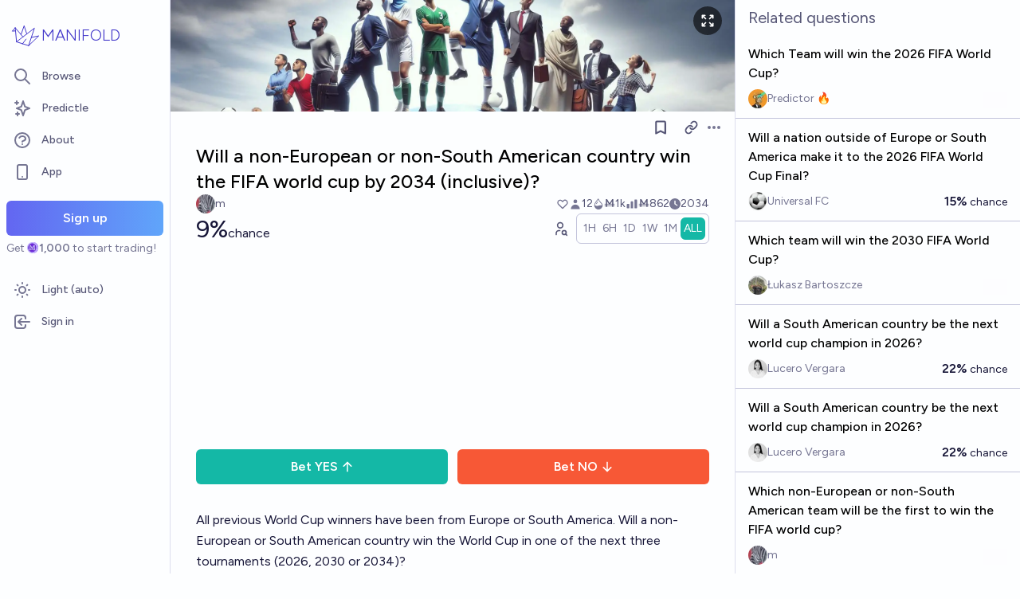

--- FILE ---
content_type: text/html; charset=utf-8
request_url: https://manifold.markets/m2/will-a-noneuropean-or-nonsouth-amer
body_size: 17825
content:
<!DOCTYPE html><html lang="en" class="font-figtree font-normal"><head><meta charSet="utf-8" data-next-head=""/><meta name="viewport" content="width=device-width, initial-scale=1, minimum-scale=1, maximum-scale=1, viewport-fit=cover user-scalable=no" data-next-head=""/><meta property="og:site_name" content="Manifold" data-next-head=""/><meta name="twitter:site" content="@manifoldmarkets" data-next-head=""/><meta name="theme-color" content="#fdfeff" media="(prefers-color-scheme: light)" data-next-head=""/><link rel="search" type="application/opensearchdescription+xml" href="https://manifold.markets/opensearch.xml" title="Manifold" data-next-head=""/><title data-next-head="">Will a non-European or non-South American country win the FIFA world cup by 2034 (inclusive)? | Manifold</title><meta property="og:title" name="twitter:title" content="Will a non-European or non-South American country win the FIFA world cup by 2034 (inclusive)?" data-next-head=""/><meta name="description" content="9% chance. All previous World Cup winners have been from Europe or South America. Will a non-European or South American country win the World Cup in one of the next three tournaments (2026, 2030 or 2034)?" data-next-head=""/><meta property="og:description" name="twitter:description" content="9% chance. All previous World Cup winners have been from Europe or South America. Will a non-European or South American country win the World Cup in one of the next three tournaments (2026, 2030 or 2034)?" data-next-head=""/><link rel="canonical" href="https://manifold.markets/m2/will-a-noneuropean-or-nonsouth-amer" data-next-head=""/><meta property="og:url" content="https://manifold.markets/m2/will-a-noneuropean-or-nonsouth-amer" data-next-head=""/><meta name="apple-itunes-app" content="app-id=6444136749, app-argument=https://manifold.markets/m2/will-a-noneuropean-or-nonsouth-amer" data-next-head=""/><meta property="og:image" content="https://manifold.markets/api/og/market?question=Will+a+non-European+or+non-South+American+country+win+the+FIFA+world+cup+by+2034+%28inclusive%29%3F&amp;numTraders=12&amp;volume=862&amp;probability=9%25&amp;creatorName=m&amp;creatorAvatarUrl=https%3A%2F%2Ffirebasestorage.googleapis.com%2Fv0%2Fb%2Fmantic-markets.appspot.com%2Fo%2Fuser-images%252Fm2%252F2WJ7YfVg34.26%3Falt%3Dmedia%26token%3Df08bb2f8-f32a-4eba-a17c-877a2f4dac7e&amp;points=[base64]" data-next-head=""/><meta name="twitter:card" content="summary_large_image" data-next-head=""/><meta name="twitter:image" content="https://manifold.markets/api/og/market?question=Will+a+non-European+or+non-South+American+country+win+the+FIFA+world+cup+by+2034+%28inclusive%29%3F&amp;numTraders=12&amp;volume=862&amp;probability=9%25&amp;creatorName=m&amp;creatorAvatarUrl=https%3A%2F%2Ffirebasestorage.googleapis.com%2Fv0%2Fb%2Fmantic-markets.appspot.com%2Fo%2Fuser-images%252Fm2%252F2WJ7YfVg34.26%3Falt%3Dmedia%26token%3Df08bb2f8-f32a-4eba-a17c-877a2f4dac7e&amp;points=[base64]" data-next-head=""/><link rel="icon" href="/favicon.ico"/><link rel="preload" href="/_next/static/media/f7aa21714c1c53f8-s.p.e3544bb0.woff2" as="font" type="font/woff2" crossorigin="anonymous" data-next-font="size-adjust"/><link rel="preload" href="/_next/static/chunks/e54a1026ed738ed2.css" as="style"/><link rel="preload" href="/_next/static/chunks/a4cfaf736499fabd.css" as="style"/><link rel="preload" href="/_next/static/chunks/ae69b3e0ff3663b8.css" as="style"/><style>@media (prefers-color-scheme: dark) {
            :root {
              color-scheme: dark;
              background-color: rgb(15 23 41);
              color: white;
            }
          }</style><link rel="preload" as="image" imageSrcSet="/_next/image?url=https%3A%2F%2Fstorage.googleapis.com%2Fmantic-markets.appspot.com%2Fcontract-images%2Fm2%252F7c2defab4d67.jpg&amp;w=640&amp;q=75 640w, /_next/image?url=https%3A%2F%2Fstorage.googleapis.com%2Fmantic-markets.appspot.com%2Fcontract-images%2Fm2%252F7c2defab4d67.jpg&amp;w=750&amp;q=75 750w, /_next/image?url=https%3A%2F%2Fstorage.googleapis.com%2Fmantic-markets.appspot.com%2Fcontract-images%2Fm2%252F7c2defab4d67.jpg&amp;w=828&amp;q=75 828w, /_next/image?url=https%3A%2F%2Fstorage.googleapis.com%2Fmantic-markets.appspot.com%2Fcontract-images%2Fm2%252F7c2defab4d67.jpg&amp;w=1080&amp;q=75 1080w, /_next/image?url=https%3A%2F%2Fstorage.googleapis.com%2Fmantic-markets.appspot.com%2Fcontract-images%2Fm2%252F7c2defab4d67.jpg&amp;w=1200&amp;q=75 1200w, /_next/image?url=https%3A%2F%2Fstorage.googleapis.com%2Fmantic-markets.appspot.com%2Fcontract-images%2Fm2%252F7c2defab4d67.jpg&amp;w=1920&amp;q=75 1920w, /_next/image?url=https%3A%2F%2Fstorage.googleapis.com%2Fmantic-markets.appspot.com%2Fcontract-images%2Fm2%252F7c2defab4d67.jpg&amp;w=2048&amp;q=75 2048w, /_next/image?url=https%3A%2F%2Fstorage.googleapis.com%2Fmantic-markets.appspot.com%2Fcontract-images%2Fm2%252F7c2defab4d67.jpg&amp;w=3840&amp;q=75 3840w" imageSizes="100vw" data-next-head=""/><link rel="stylesheet" href="/_next/static/chunks/e54a1026ed738ed2.css" data-n-g=""/><link rel="stylesheet" href="/_next/static/chunks/a4cfaf736499fabd.css" data-n-g=""/><link rel="stylesheet" href="/_next/static/chunks/ae69b3e0ff3663b8.css" data-n-p=""/><noscript data-n-css=""></noscript><script src="/init-theme.js" defer="" data-nscript="beforeInteractive"></script><script src="/_next/static/chunks/edc4bb27b98795c9.js" defer=""></script><script src="/_next/static/chunks/c2692ee7db29474f.js" defer=""></script><script src="/_next/static/chunks/f1fdee756e1d271f.js" defer=""></script><script src="/_next/static/chunks/7a8c7dfbbe406157.js" defer=""></script><script src="/_next/static/chunks/abec945b36dfbb5b.js" defer=""></script><script src="/_next/static/chunks/a3e252cebaafff14.js" defer=""></script><script src="/_next/static/chunks/98a76cc48d8ec4ef.js" defer=""></script><script src="/_next/static/chunks/654362f305bec102.js" defer=""></script><script src="/_next/static/chunks/turbopack-b3975e84fe9eda0d.js" defer=""></script><script src="/_next/static/chunks/c0aebfae39d0c1f4.js" defer=""></script><script src="/_next/static/chunks/0e7afb9994e44bec.js" defer=""></script><script src="/_next/static/chunks/4165f1878595bd34.js" defer=""></script><script src="/_next/static/chunks/74c90533fa9401d4.js" defer=""></script><script src="/_next/static/chunks/e6b6dd5d67b218be.js" defer=""></script><script src="/_next/static/chunks/c13e4b575a6b027f.js" defer=""></script><script src="/_next/static/chunks/5f12057c9ff2a912.js" defer=""></script><script src="/_next/static/chunks/5dc082cf8567ebee.js" defer=""></script><script src="/_next/static/chunks/72e3bb6e9bc2b37a.js" defer=""></script><script src="/_next/static/chunks/134e3118c3b2fdd7.js" defer=""></script><script src="/_next/static/chunks/9caa94bd6cbcda9a.js" defer=""></script><script src="/_next/static/chunks/2f1481303c6a8e30.js" defer=""></script><script src="/_next/static/chunks/fa889032d8e254a3.js" defer=""></script><script src="/_next/static/chunks/bb263fc177682f8a.js" defer=""></script><script src="/_next/static/chunks/be3e3e5a6f779a64.js" defer=""></script><script src="/_next/static/chunks/17e4ca211e90aa3a.js" defer=""></script><script src="/_next/static/chunks/d055bcfc5f645d0a.js" defer=""></script><script src="/_next/static/chunks/turbopack-aff927ff1c6ad72f.js" defer=""></script><script src="/_next/static/UkJ0H0FF4-QIjE1-fEEhU/_ssgManifest.js" defer=""></script><script src="/_next/static/UkJ0H0FF4-QIjE1-fEEhU/_buildManifest.js" defer=""></script></head><body class="bg-canvas-0 text-ink-1000"><link rel="preload" as="image" href="/mana.svg"/><link rel="preload" as="image" imageSrcSet="/_next/image?url=https%3A%2F%2Fstorage.googleapis.com%2Fmantic-markets.appspot.com%2Fcontract-images%2Fm2%252F7c2defab4d67.jpg&amp;w=640&amp;q=75 640w, /_next/image?url=https%3A%2F%2Fstorage.googleapis.com%2Fmantic-markets.appspot.com%2Fcontract-images%2Fm2%252F7c2defab4d67.jpg&amp;w=750&amp;q=75 750w, /_next/image?url=https%3A%2F%2Fstorage.googleapis.com%2Fmantic-markets.appspot.com%2Fcontract-images%2Fm2%252F7c2defab4d67.jpg&amp;w=828&amp;q=75 828w, /_next/image?url=https%3A%2F%2Fstorage.googleapis.com%2Fmantic-markets.appspot.com%2Fcontract-images%2Fm2%252F7c2defab4d67.jpg&amp;w=1080&amp;q=75 1080w, /_next/image?url=https%3A%2F%2Fstorage.googleapis.com%2Fmantic-markets.appspot.com%2Fcontract-images%2Fm2%252F7c2defab4d67.jpg&amp;w=1200&amp;q=75 1200w, /_next/image?url=https%3A%2F%2Fstorage.googleapis.com%2Fmantic-markets.appspot.com%2Fcontract-images%2Fm2%252F7c2defab4d67.jpg&amp;w=1920&amp;q=75 1920w, /_next/image?url=https%3A%2F%2Fstorage.googleapis.com%2Fmantic-markets.appspot.com%2Fcontract-images%2Fm2%252F7c2defab4d67.jpg&amp;w=2048&amp;q=75 2048w, /_next/image?url=https%3A%2F%2Fstorage.googleapis.com%2Fmantic-markets.appspot.com%2Fcontract-images%2Fm2%252F7c2defab4d67.jpg&amp;w=3840&amp;q=75 3840w" imageSizes="100vw"/><div id="__next"><style>html {
          --font-main: 'Figtree', 'Figtree Fallback';
        }</style><div id="signup-prompt" class="fixed bottom-12 right-4 z-[1000]"></div><span hidden="" style="position:fixed;top:1px;left:1px;width:1px;height:0;padding:0;margin:-1px;overflow:hidden;clip:rect(0, 0, 0, 0);white-space:nowrap;border-width:0;display:none"></span><div class="pb-[58px] lg:pb-0 text-ink-1000 mx-auto min-h-screen w-full max-w-[1440px] lg:grid lg:grid-cols-12 flex flex-col"><div style="position:fixed;z-index:9999;top:16px;left:16px;right:16px;bottom:16px;pointer-events:none" class="!bottom-[70px]"></div><nav aria-label="Sidebar" class="flex h-screen flex-col sticky top-0 hidden self-start px-2 lg:col-span-2 lg:flex"><div class="flex items-center gap-2"><a class="group flex w-full flex-row items-center gap-0.5 px-1 outline-none pb-3 pt-6" href="/"><svg viewBox="0 0 24 24" fill="none" xmlns="http://www.w3.org/2000/svg" stroke-width="0.6" stroke="currentColor" class="h-10 w-10 shrink-0 stroke-indigo-700 transition-transform group-hover:rotate-12 dark:stroke-white" aria-hidden="true"><path d="M5.24854 17.0952L18.7175 6.80301L14.3444 20M5.24854 17.0952L9.79649 18.5476M5.24854 17.0952L4.27398 6.52755M14.3444 20L9.79649 18.5476M14.3444 20L22 12.638L16.3935 13.8147M9.79649 18.5476L12.3953 15.0668M4.27398 6.52755L10.0714 13.389M4.27398 6.52755L2 9.0818L4.47389 8.85643M12.9451 11.1603L10.971 5L8.65369 11.6611" stroke-linecap="round" stroke-linejoin="round"></path></svg><div class="text-xl font-thin text-indigo-700 dark:text-white">MANIFOLD</div></a></div><div class="mb-4 flex flex-col gap-1"><a class="text-ink-600 hover:bg-primary-100 hover:text-ink-700 group flex items-center rounded-md px-3 py-2 text-sm font-medium focus-visible:bg-primary-100 outline-none" href="/"><svg xmlns="http://www.w3.org/2000/svg" fill="none" viewBox="0 0 24 24" stroke-width="2" stroke="currentColor" aria-hidden="true" class="text-ink-500 group-hover:text-ink-600   -ml-1 mr-3 h-6 w-6 flex-shrink-0"><path stroke-linecap="round" stroke-linejoin="round" d="M21 21l-6-6m2-5a7 7 0 11-14 0 7 7 0 0114 0z"></path></svg><span class="truncate">Browse</span></a><a class="text-ink-600 hover:bg-primary-100 hover:text-ink-700 group flex items-center rounded-md px-3 py-2 text-sm font-medium focus-visible:bg-primary-100 outline-none" href="/predictle"><svg xmlns="http://www.w3.org/2000/svg" fill="none" viewBox="0 0 24 24" stroke-width="2" stroke="currentColor" aria-hidden="true" class="text-ink-500 group-hover:text-ink-600   -ml-1 mr-3 h-6 w-6 flex-shrink-0"><path stroke-linecap="round" stroke-linejoin="round" d="M5 3v4M3 5h4M6 17v4m-2-2h4m5-16l2.286 6.857L21 12l-5.714 2.143L13 21l-2.286-6.857L5 12l5.714-2.143L13 3z"></path></svg><span class="truncate">Predictle</span></a><a class="text-ink-600 hover:bg-primary-100 hover:text-ink-700 group flex items-center rounded-md px-3 py-2 text-sm font-medium focus-visible:bg-primary-100 outline-none" href="/about"><svg xmlns="http://www.w3.org/2000/svg" fill="none" viewBox="0 0 24 24" stroke-width="2" stroke="currentColor" aria-hidden="true" class="text-ink-500 group-hover:text-ink-600   -ml-1 mr-3 h-6 w-6 flex-shrink-0"><path stroke-linecap="round" stroke-linejoin="round" d="M8.228 9c.549-1.165 2.03-2 3.772-2 2.21 0 4 1.343 4 3 0 1.4-1.278 2.575-3.006 2.907-.542.104-.994.54-.994 1.093m0 3h.01M21 12a9 9 0 11-18 0 9 9 0 0118 0z"></path></svg><span class="truncate">About</span></a><button class="text-ink-600 hover:bg-primary-100 hover:text-ink-700 group flex items-center rounded-md px-3 py-2 text-sm font-medium focus-visible:bg-primary-100 outline-none"><svg xmlns="http://www.w3.org/2000/svg" fill="none" viewBox="0 0 24 24" stroke-width="2" stroke="currentColor" aria-hidden="true" class="text-ink-500 group-hover:text-ink-600   -ml-1 mr-3 h-6 w-6 flex-shrink-0"><path stroke-linecap="round" stroke-linejoin="round" d="M12 18h.01M8 21h8a2 2 0 002-2V5a2 2 0 00-2-2H8a2 2 0 00-2 2v14a2 2 0 002 2z"></path></svg><span class="truncate">App</span></button><span hidden="" style="position:fixed;top:1px;left:1px;width:1px;height:0;padding:0;margin:-1px;overflow:hidden;clip:rect(0, 0, 0, 0);white-space:nowrap;border-width:0;display:none"></span><div class="mt-4 flex flex-col"><button type="button" class="font-md inline-flex items-center justify-center rounded-md ring-inset transition-colors disabled:cursor-not-allowed text-center px-6 py-2.5 text-base font-semibold disabled:bg-ink-300 text-white bg-gradient-to-r hover:saturate-150 disabled:bg-none from-primary-500 to-blue-400 w-full">Sign up</button><span class="text-ink-500 my-1.5 text-sm">Get<!-- --> <div class="coin-offset items-center whitespace-nowrap relative ml-[1.1em] inline-flex font-semibold flex flex-row"><img src="/mana.svg" alt="Ṁ" class="inline-block absolute -left-[var(--coin-offset)] top-[var(--coin-top-offset)] min-h-[1em] min-w-[1em]" style="width:1em;height:1em;margin-right:0.1em"/>1,000</div> <!-- -->to start trading!</span></div><div class="gap-2 flex flex-col"></div></div><div class="mb-6 mt-auto flex flex-col gap-1"><button class="text-ink-600 hover:bg-primary-100 hover:text-ink-700 group flex items-center rounded-md px-3 py-2 text-sm font-medium focus-visible:bg-primary-100 outline-none"><svg xmlns="http://www.w3.org/2000/svg" fill="none" viewBox="0 0 24 24" stroke-width="2" stroke="currentColor" aria-hidden="true" class="text-ink-500 group-hover:text-ink-600   -ml-1 mr-3 h-6 w-6 flex-shrink-0 hidden dark:block"><path stroke-linecap="round" stroke-linejoin="round" d="M20.354 15.354A9 9 0 018.646 3.646 9.003 9.003 0 0012 21a9.003 9.003 0 008.354-5.646z"></path></svg><svg xmlns="http://www.w3.org/2000/svg" fill="none" viewBox="0 0 24 24" stroke-width="2" stroke="currentColor" aria-hidden="true" class="text-ink-500 group-hover:text-ink-600   -ml-1 mr-3 h-6 w-6 flex-shrink-0 block dark:hidden"><path stroke-linecap="round" stroke-linejoin="round" d="M12 3v1m0 16v1m9-9h-1M4 12H3m15.364 6.364l-.707-.707M6.343 6.343l-.707-.707m12.728 0l-.707.707M6.343 17.657l-.707.707M16 12a4 4 0 11-8 0 4 4 0 018 0z"></path></svg><span class="truncate"><span class="hidden dark:inline">Dark</span><span class="inline dark:hidden">Light</span> (auto)</span></button><button class="text-ink-600 hover:bg-primary-100 hover:text-ink-700 group flex items-center rounded-md px-3 py-2 text-sm font-medium focus-visible:bg-primary-100 outline-none"><svg xmlns="http://www.w3.org/2000/svg" fill="none" viewBox="0 0 24 24" stroke-width="2" stroke="currentColor" aria-hidden="true" class="text-ink-500 group-hover:text-ink-600   -ml-1 mr-3 h-6 w-6 flex-shrink-0"><path stroke-linecap="round" stroke-linejoin="round" d="M11 16l-4-4m0 0l4-4m-4 4h14m-5 4v1a3 3 0 01-3 3H6a3 3 0 01-3-3V7a3 3 0 013-3h7a3 3 0 013 3v1"></path></svg><span class="truncate">Sign in</span></button></div></nav><main class="l:px-2 col-span-7 flex flex-1 flex-col xl:col-span-10"><div class="bg-canvas-0 sticky top-0 z-50 flex items-center justify-between px-4 py-2 md:hidden flex flex-row"><a class="flex items-center gap-1 text-indigo-700 dark:text-white" href="/"><svg viewBox="0 0 24 24" fill="none" xmlns="http://www.w3.org/2000/svg" stroke-width="0.6" stroke="currentColor" class="h-8 w-8 stroke-indigo-700 dark:stroke-white"><path d="M5.24854 17.0952L18.7175 6.80301L14.3444 20M5.24854 17.0952L9.79649 18.5476M5.24854 17.0952L4.27398 6.52755M14.3444 20L9.79649 18.5476M14.3444 20L22 12.638L16.3935 13.8147M9.79649 18.5476L12.3953 15.0668M4.27398 6.52755L10.0714 13.389M4.27398 6.52755L2 9.0818L4.47389 8.85643M12.9451 11.1603L10.971 5L8.65369 11.6611" stroke-linecap="round" stroke-linejoin="round"></path></svg><span class="text-lg font-thin">MANIFOLD</span></a><button type="button" class="font-md inline-flex items-center justify-center rounded-md ring-inset transition-colors disabled:cursor-not-allowed text-center px-4 py-2 text-sm disabled:bg-ink-300 text-white bg-gradient-to-r hover:saturate-150 disabled:bg-none from-primary-500 to-blue-400">Sign up</button></div><div class="w-full items-start justify-center gap-8 flex flex-row"><div class="bg-canvas-0 dark:border-canvas-50 w-full max-w-3xl rounded-b-md lg:border lg:border-t-0  xl:w-[70%]  sticky bottom-0 min-h-screen self-end pb-10 xl:pb-0 flex flex-col"><div class="sticky z-20 flex items-end top-[-92px] h-[140px]"><div class="absolute -top-10 bottom-0 left-0 right-0 -z-10"><img alt="" decoding="async" data-nimg="fill" class="object-cover" style="position:absolute;height:100%;width:100%;left:0;top:0;right:0;bottom:0;color:transparent" sizes="100vw" srcSet="/_next/image?url=https%3A%2F%2Fstorage.googleapis.com%2Fmantic-markets.appspot.com%2Fcontract-images%2Fm2%252F7c2defab4d67.jpg&amp;w=640&amp;q=75 640w, /_next/image?url=https%3A%2F%2Fstorage.googleapis.com%2Fmantic-markets.appspot.com%2Fcontract-images%2Fm2%252F7c2defab4d67.jpg&amp;w=750&amp;q=75 750w, /_next/image?url=https%3A%2F%2Fstorage.googleapis.com%2Fmantic-markets.appspot.com%2Fcontract-images%2Fm2%252F7c2defab4d67.jpg&amp;w=828&amp;q=75 828w, /_next/image?url=https%3A%2F%2Fstorage.googleapis.com%2Fmantic-markets.appspot.com%2Fcontract-images%2Fm2%252F7c2defab4d67.jpg&amp;w=1080&amp;q=75 1080w, /_next/image?url=https%3A%2F%2Fstorage.googleapis.com%2Fmantic-markets.appspot.com%2Fcontract-images%2Fm2%252F7c2defab4d67.jpg&amp;w=1200&amp;q=75 1200w, /_next/image?url=https%3A%2F%2Fstorage.googleapis.com%2Fmantic-markets.appspot.com%2Fcontract-images%2Fm2%252F7c2defab4d67.jpg&amp;w=1920&amp;q=75 1920w, /_next/image?url=https%3A%2F%2Fstorage.googleapis.com%2Fmantic-markets.appspot.com%2Fcontract-images%2Fm2%252F7c2defab4d67.jpg&amp;w=2048&amp;q=75 2048w, /_next/image?url=https%3A%2F%2Fstorage.googleapis.com%2Fmantic-markets.appspot.com%2Fcontract-images%2Fm2%252F7c2defab4d67.jpg&amp;w=3840&amp;q=75 3840w" src="/_next/image?url=https%3A%2F%2Fstorage.googleapis.com%2Fmantic-markets.appspot.com%2Fcontract-images%2Fm2%252F7c2defab4d67.jpg&amp;w=3840&amp;q=75"/><span class="absolute right-4 top-12"><button class="flex rounded-full bg-black/60 p-2 text-white transition-colors hover:bg-black/80"><svg xmlns="http://www.w3.org/2000/svg" fill="none" viewBox="0 0 24 24" stroke-width="2" stroke="currentColor" aria-hidden="true" class="h-5 w-5"><path stroke-linecap="round" stroke-linejoin="round" d="M4 8V4m0 0h4M4 4l5 5m11-1V4m0 0h-4m4 0l-5 5M4 16v4m0 0h4m-4 0l5-5m11 5l-5-5m5 5v-4m0 4h-4"></path></svg></button></span><span hidden="" style="position:fixed;top:1px;left:1px;width:1px;height:0;padding:0;margin:-1px;overflow:hidden;clip:rect(0, 0, 0, 0);white-space:nowrap;border-width:0;display:none"></span></div><div class="sticky -top-px z-50 h-12 w-full transition-colors hidden md:flex flex flex-row"><div class="mr-4 grow items-center flex flex-row"></div></div></div><div class="h-10 w-full justify-between hidden md:flex flex flex-row"><div></div><div class="mr-4 shrink-0 items-center [&amp;&gt;*]:flex flex flex-row"><button type="button" class="font-md inline-flex items-center justify-center rounded-md ring-inset transition-colors disabled:cursor-not-allowed text-center px-2.5 py-1.5 text-sm text-ink-600 hover:bg-ink-200 disabled:text-ink-300 disabled:bg-transparent"><svg xmlns="http://www.w3.org/2000/svg" fill="none" viewBox="0 0 24 24" stroke-width="2.5" stroke="currentColor" aria-hidden="true" class="h-5 w-5"><path stroke-linecap="round" stroke-linejoin="round" d="M5 5a2 2 0 012-2h10a2 2 0 012 2v16l-7-3.5L5 21V5z"></path></svg><span hidden="" style="position:fixed;top:1px;left:1px;width:1px;height:0;padding:0;margin:-1px;overflow:hidden;clip:rect(0, 0, 0, 0);white-space:nowrap;border-width:0;display:none"></span></button><span> <button type="button" class="font-md inline-flex items-center justify-center rounded-md ring-inset transition-colors disabled:cursor-not-allowed text-center px-2.5 py-1.5 text-sm text-ink-600 hover:bg-ink-200 disabled:text-ink-300 disabled:bg-transparent text-ink-500 hover:text-ink-600"><svg xmlns="http://www.w3.org/2000/svg" fill="none" stroke="currentColor" stroke-linecap="round" stroke-linejoin="round" stroke-width="2.5" viewBox="0 0 24 24" class="h-[1.1rem]" aria-hidden="true"><path d="M10 13a5 5 0 0 0 7.54.54l3-3a5 5 0 0 0-7.07-7.07l-1.72 1.71"></path><path d="M14 11a5 5 0 0 0-7.54-.54l-3 3a5 5 0 0 0 7.07 7.07l1.71-1.71"></path></svg></button></span><div class="relative inline-block text-left" data-headlessui-state=""><button class="text-ink-500 hover:text-ink-800 flex items-center" id="headlessui-menu-button-:R3kkqfhm:" type="button" aria-haspopup="menu" aria-expanded="false" data-headlessui-state=""><span class="sr-only">Open options</span><svg xmlns="http://www.w3.org/2000/svg" viewBox="0 0 20 20" fill="currentColor" aria-hidden="true" class="h-5 w-5"><path d="M6 10a2 2 0 11-4 0 2 2 0 014 0zM12 10a2 2 0 11-4 0 2 2 0 014 0zM16 12a2 2 0 100-4 2 2 0 000 4z"></path></svg></button></div><span hidden="" style="position:fixed;top:1px;left:1px;width:1px;height:0;padding:0;margin:-1px;overflow:hidden;clip:rect(0, 0, 0, 0);white-space:nowrap;border-width:0;display:none"></span><span hidden="" style="position:fixed;top:1px;left:1px;width:1px;height:0;padding:0;margin:-1px;overflow:hidden;clip:rect(0, 0, 0, 0);white-space:nowrap;border-width:0;display:none"></span><span hidden="" style="position:fixed;top:1px;left:1px;width:1px;height:0;padding:0;margin:-1px;overflow:hidden;clip:rect(0, 0, 0, 0);white-space:nowrap;border-width:0;display:none"></span><span hidden="" style="position:fixed;top:1px;left:1px;width:1px;height:0;padding:0;margin:-1px;overflow:hidden;clip:rect(0, 0, 0, 0);white-space:nowrap;border-width:0;display:none"></span></div></div><div class="mb-4 p-4 pt-0 md:pb-8 lg:px-8 flex flex-col"><div class="w-full gap-3 lg:gap-4 flex flex-col"><div class="flex flex-col"><div><div class="group text-xl font-medium sm:text-2xl"><span class="break-anywhere">Will a non-European or non-South American country win the FIFA world cup by 2034 (inclusive)?</span></div></div></div><div class="text-ink-600 flex-wrap items-center justify-between gap-y-1 text-sm flex flex-row"><div class="grow flex-wrap items-center gap-4 flex flex-row"><button class="inline-flex flex items-center gap-2" aria-expanded="false" aria-haspopup="dialog"><div class=""><img alt="m2 avatar" loading="lazy" width="24" height="24" decoding="async" data-nimg="1" class="bg-canvas-0 my-0 flex-shrink-0 rounded-full object-cover w-6 h-6 cursor-pointer" style="color:transparent;max-width:1.5rem" srcSet="/_next/image?url=https%3A%2F%2Ffirebasestorage.googleapis.com%2Fv0%2Fb%2Fmantic-markets.appspot.com%2Fo%2Fuser-images%252Fm2%252F2WJ7YfVg34.26%3Falt%3Dmedia%26token%3Df08bb2f8-f32a-4eba-a17c-877a2f4dac7e&amp;w=32&amp;q=75 1x, /_next/image?url=https%3A%2F%2Ffirebasestorage.googleapis.com%2Fv0%2Fb%2Fmantic-markets.appspot.com%2Fo%2Fuser-images%252Fm2%252F2WJ7YfVg34.26%3Falt%3Dmedia%26token%3Df08bb2f8-f32a-4eba-a17c-877a2f4dac7e&amp;w=48&amp;q=75 2x" src="/_next/image?url=https%3A%2F%2Ffirebasestorage.googleapis.com%2Fv0%2Fb%2Fmantic-markets.appspot.com%2Fo%2Fuser-images%252Fm2%252F2WJ7YfVg34.26%3Falt%3Dmedia%26token%3Df08bb2f8-f32a-4eba-a17c-877a2f4dac7e&amp;w=48&amp;q=75"/></div><a class="break-anywhere hover:underline hover:decoration-primary-400 hover:decoration-2 active:underline active:decoration-primary-400 inline-flex flex-row flex-nowrap items-center gap-1 mr-1" href="/m2"><span class="inline-flex flex-row flex-nowrap items-center gap-1"><span class="max-w-[200px] truncate">m</span></span></a></button></div><div class="ml-auto gap-4 flex flex-row"><span class="flex items-center"><button disabled="" class="disabled:cursor-not-allowed disabled:text-ink-500"><div class="text-ink-600 items-center gap-0.5 flex flex-row"><div class="relative"><svg xmlns="http://www.w3.org/2000/svg" fill="none" viewBox="0 0 24 24" stroke-width="2" stroke="currentColor" aria-hidden="true" class="stroke-ink-500 h-4 w-4"><path stroke-linecap="round" stroke-linejoin="round" d="M4.318 6.318a4.5 4.5 0 000 6.364L12 20.364l7.682-7.682a4.5 4.5 0 00-6.364-6.364L12 7.636l-1.318-1.318a4.5 4.5 0 00-6.364 0z"></path></svg></div></div></button></span><span class="flex flex-row items-center gap-0.5"><svg xmlns="http://www.w3.org/2000/svg" viewBox="0 0 20 20" fill="currentColor" aria-hidden="true" class="text-ink-500 h-4 w-4"><path fill-rule="evenodd" d="M10 9a3 3 0 100-6 3 3 0 000 6zm-7 9a7 7 0 1114 0H3z" clip-rule="evenodd"></path></svg><div>12</div></span><span class="flex flex-row items-center gap-0.5"><svg stroke="currentColor" fill="currentColor" stroke-width="0" viewBox="0 0 16 16" class="text-ink-500" height="1em" width="1em" xmlns="http://www.w3.org/2000/svg"><path fill-rule="evenodd" d="M7.21.8C7.69.295 8 0 8 0q.164.544.371 1.038c.812 1.946 2.073 3.35 3.197 4.6C12.878 7.096 14 8.345 14 10a6 6 0 0 1-12 0C2 6.668 5.58 2.517 7.21.8m.413 1.021A31 31 0 0 0 5.794 3.99c-.726.95-1.436 2.008-1.96 3.07C3.304 8.133 3 9.138 3 10c0 0 2.5 1.5 5 .5s5-.5 5-.5c0-1.201-.796-2.157-2.181-3.7l-.03-.032C9.75 5.11 8.5 3.72 7.623 1.82z"></path><path fill-rule="evenodd" d="M4.553 7.776c.82-1.641 1.717-2.753 2.093-3.13l.708.708c-.29.29-1.128 1.311-1.907 2.87z"></path></svg>Ṁ1k</span><span class="flex flex-row items-center gap-0.5"><svg xmlns="http://www.w3.org/2000/svg" viewBox="0 0 20 20" fill="currentColor" aria-hidden="true" class="text-ink-500 h-4 w-4"><path d="M2 11a1 1 0 011-1h2a1 1 0 011 1v5a1 1 0 01-1 1H3a1 1 0 01-1-1v-5zM8 7a1 1 0 011-1h2a1 1 0 011 1v9a1 1 0 01-1 1H9a1 1 0 01-1-1V7zM14 4a1 1 0 011-1h2a1 1 0 011 1v12a1 1 0 01-1 1h-2a1 1 0 01-1-1V4z"></path></svg>Ṁ862</span><div class="select-none items-center flex flex-row"><div class="group items-center gap-1 flex flex-row"><span class="flex flex-nowrap items-center gap-1 whitespace-nowrap"><svg stroke="currentColor" fill="currentColor" stroke-width="0" viewBox="0 0 512 512" class="text-ink-500 h-3.5 w-3.5" height="1em" width="1em" xmlns="http://www.w3.org/2000/svg"><path d="M256 0a256 256 0 1 1 0 512A256 256 0 1 1 256 0zM232 120V256c0 8 4 15.5 10.7 20l96 64c11 7.4 25.9 4.4 33.3-6.7s4.4-25.9-6.7-33.3L280 243.2V120c0-13.3-10.7-24-24-24s-24 10.7-24 24z"></path></svg>2034</span></div><span hidden="" style="position:fixed;top:1px;left:1px;width:1px;height:0;padding:0;margin:-1px;overflow:hidden;clip:rect(0, 0, 0, 0);white-space:nowrap;border-width:0;display:none"></span></div></div></div><div class="gap-2 flex flex-col"><div class="items-end justify-between gap-2 sm:gap-4 flex flex-row"><div class="flex flex-col"><div class="items-baseline flex flex-row"><div class="flex items-baseline gap-2 text-2xl sm:text-3xl flex-row"><div class="text-ink-900">9%</div><div class="text-ink-900 text-ink-600 text-base">chance</div></div></div></div><div class="gap-1 flex flex-row"><div class="flex-row-reverse items-center flex flex-row"><button type="button" class="font-md inline-flex items-center justify-center rounded-md ring-inset transition-colors disabled:cursor-not-allowed text-center px-2.5 py-1.5 text-sm text-ink-600 hover:bg-ink-200 disabled:text-ink-300 disabled:bg-transparent"><span><svg stroke="currentColor" fill="none" stroke-width="2" viewBox="0 0 24 24" stroke-linecap="round" stroke-linejoin="round" class="h-5 w-5" height="1em" width="1em" xmlns="http://www.w3.org/2000/svg"><path d="M8 7a4 4 0 1 0 8 0a4 4 0 0 0 -8 0"></path><path d="M6 21v-2a4 4 0 0 1 4 -4h1.5"></path><path d="M18 18m-3 0a3 3 0 1 0 6 0a3 3 0 1 0 -6 0"></path><path d="M20.2 20.2l1.8 1.8"></path></svg></span></button></div><div class="!shadow-none border-ink-300 text-ink-400 bg-canvas-0 inline-flex flex-row gap-2 rounded-md border p-1 text-sm shadow-sm" id="headlessui-radiogroup-:R95oeqfhm:" role="radiogroup"><div class="cursor-pointer text-ink-500 hover:bg-ink-50 aria-checked:bg-teal-500 aria-checked:text-ink-0 ring-primary-500 flex items-center rounded-md p-2 outline-none transition-all focus-visible:ring-2 sm:px-3 py-1 !px-1" id="headlessui-radiogroup-option-:Rmp5oeqfhm:" role="radio" aria-checked="false" tabindex="-1" data-headlessui-state=""><span id="headlessui-label-:R4mp5oeqfhm:" data-headlessui-state="">1H</span></div><div class="cursor-pointer text-ink-500 hover:bg-ink-50 aria-checked:bg-teal-500 aria-checked:text-ink-0 ring-primary-500 flex items-center rounded-md p-2 outline-none transition-all focus-visible:ring-2 sm:px-3 py-1 !px-1" id="headlessui-radiogroup-option-:R16p5oeqfhm:" role="radio" aria-checked="false" tabindex="-1" data-headlessui-state=""><span id="headlessui-label-:R56p5oeqfhm:" data-headlessui-state="">6H</span></div><div class="cursor-pointer text-ink-500 hover:bg-ink-50 aria-checked:bg-teal-500 aria-checked:text-ink-0 ring-primary-500 flex items-center rounded-md p-2 outline-none transition-all focus-visible:ring-2 sm:px-3 py-1 !px-1" id="headlessui-radiogroup-option-:R1mp5oeqfhm:" role="radio" aria-checked="false" tabindex="-1" data-headlessui-state=""><span id="headlessui-label-:R5mp5oeqfhm:" data-headlessui-state="">1D</span></div><div class="cursor-pointer text-ink-500 hover:bg-ink-50 aria-checked:bg-teal-500 aria-checked:text-ink-0 ring-primary-500 flex items-center rounded-md p-2 outline-none transition-all focus-visible:ring-2 sm:px-3 py-1 !px-1" id="headlessui-radiogroup-option-:R26p5oeqfhm:" role="radio" aria-checked="false" tabindex="-1" data-headlessui-state=""><span id="headlessui-label-:R66p5oeqfhm:" data-headlessui-state="">1W</span></div><div class="cursor-pointer text-ink-500 hover:bg-ink-50 aria-checked:bg-teal-500 aria-checked:text-ink-0 ring-primary-500 flex items-center rounded-md p-2 outline-none transition-all focus-visible:ring-2 sm:px-3 py-1 !px-1" id="headlessui-radiogroup-option-:R2mp5oeqfhm:" role="radio" aria-checked="false" tabindex="-1" data-headlessui-state=""><span id="headlessui-label-:R6mp5oeqfhm:" data-headlessui-state="">1M</span></div><div class="cursor-pointer text-ink-500 hover:bg-ink-50 aria-checked:bg-teal-500 aria-checked:text-ink-0 ring-primary-500 flex items-center rounded-md p-2 outline-none transition-all focus-visible:ring-2 sm:px-3 py-1 !px-1" id="headlessui-radiogroup-option-:R36p5oeqfhm:" role="radio" aria-checked="true" tabindex="0" data-headlessui-state="checked" data-checked=""><span id="headlessui-label-:R76p5oeqfhm:" data-headlessui-state="">ALL</span></div></div></div></div><div class="w-full pb-3 pr-10 h-[150px] sm:h-[250px]"><div class="h-full w-full"></div></div><div class="mt-2 w-full flex flex-col"><div class="flex flex-col"><div class="flex flex-col"><div class="mb-2 w-full items-center gap-2 flex flex-row"><div class="space-x-3 flex-1 flex flex-row"><button type="button" class="font-md inline-flex items-center justify-center rounded-md ring-inset transition-colors disabled:cursor-not-allowed text-center px-6 py-2.5 text-base font-semibold disabled:bg-ink-300 text-white bg-teal-500 hover:bg-teal-600 flex-1 px-2 sm:px-6">Bet<!-- --> <!-- -->YES<svg xmlns="http://www.w3.org/2000/svg" viewBox="0 0 20 20" fill="currentColor" aria-hidden="true" class="ml-1 h-4 w-4"><path fill-rule="evenodd" d="M3.293 9.707a1 1 0 010-1.414l6-6a1 1 0 011.414 0l6 6a1 1 0 01-1.414 1.414L11 5.414V17a1 1 0 11-2 0V5.414L4.707 9.707a1 1 0 01-1.414 0z" clip-rule="evenodd"></path></svg></button><button type="button" class="font-md inline-flex items-center justify-center rounded-md ring-inset transition-colors disabled:cursor-not-allowed text-center px-6 py-2.5 text-base font-semibold disabled:bg-ink-300 text-white bg-scarlet-500 hover:bg-scarlet-600 flex-1 px-2 sm:px-6">Bet<!-- --> <!-- -->NO<svg xmlns="http://www.w3.org/2000/svg" viewBox="0 0 20 20" fill="currentColor" aria-hidden="true" class="ml-1 h-4 w-4"><path fill-rule="evenodd" d="M16.707 10.293a1 1 0 010 1.414l-6 6a1 1 0 01-1.414 0l-6-6a1 1 0 111.414-1.414L9 14.586V3a1 1 0 012 0v11.586l4.293-4.293a1 1 0 011.414 0z" clip-rule="evenodd"></path></svg></button></div></div></div></div></div></div></div><div class="mb-2 mt-6"><div><div class="ProseMirror prose dark:prose-invert max-w-none leading-relaxed prose-a:text-primary-700 prose-a:no-underline text-md prose-p:my-0 prose-ul:my-0 prose-ol:my-0 prose-li:my-0 [&amp;&gt;p]:prose-li:my-0 text-ink-900 prose-blockquote:text-teal-700 break-anywhere empty:prose-p:after:content-[&quot;\00a0&quot;]"><p>All <a href="https://en.wikipedia.org/wiki/FIFA_World_Cup#Results" target="_blank" rel="noopener ugc" class="break-anywhere hover:underline hover:decoration-primary-400 hover:decoration-2 active:underline active:decoration-primary-400">previous World Cup winners</a> have been from Europe or South America. Will a non-European or South American country win the World Cup in one of the next three tournaments (2026, 2030 or 2034)?</p></div></div><div class="hidden text-ink-600 bg-canvas-50 flex items-center justify-center space-x-2 rounded-md px-4 py-2 italic"><svg viewBox="0 0 24 24" fill="none" xmlns="http://www.w3.org/2000/svg" stroke-width="0.6" stroke="currentColor" class="h-5 w-5 text-indigo-600"><path d="M5.24854 17.0952L18.7175 6.80301L14.3444 20M5.24854 17.0952L9.79649 18.5476M5.24854 17.0952L4.27398 6.52755M14.3444 20L9.79649 18.5476M14.3444 20L22 12.638L16.3935 13.8147M9.79649 18.5476L12.3953 15.0668M4.27398 6.52755L10.0714 13.389M4.27398 6.52755L2 9.0818L4.47389 8.85643M12.9451 11.1603L10.971 5L8.65369 11.6611" stroke-linecap="round" stroke-linejoin="round"></path></svg><span>This question is managed and resolved by Manifold.</span><svg viewBox="0 0 24 24" fill="none" xmlns="http://www.w3.org/2000/svg" stroke-width="0.6" stroke="currentColor" class="h-5 w-5 text-indigo-600"><path d="M5.24854 17.0952L18.7175 6.80301L14.3444 20M5.24854 17.0952L9.79649 18.5476M5.24854 17.0952L4.27398 6.52755M14.3444 20L9.79649 18.5476M14.3444 20L22 12.638L16.3935 13.8147M9.79649 18.5476L12.3953 15.0668M4.27398 6.52755L10.0714 13.389M4.27398 6.52755L2 9.0818L4.47389 8.85643M12.9451 11.1603L10.971 5L8.65369 11.6611" stroke-linecap="round" stroke-linejoin="round"></path></svg></div></div><div class="border-ink-200 -mx-1 mt-2 w-full rounded-lg border p-3 flex flex-col"><div class="w-full items-center justify-between flex flex-row"><span class="font-semibold">Market context</span><button type="button" class="font-md inline-flex items-center justify-center rounded-md ring-inset transition-colors disabled:cursor-not-allowed text-center px-4 py-2 text-sm text-ink-600 hover:bg-ink-200 disabled:text-ink-300 disabled:bg-transparent -mr-2 self-end">Generate</button></div></div><div class="mb-4 mt-2 items-center gap-2 flex flex-row"><div class="group mt-1 flex flex-wrap gap-x-1 gap-y-1 text-xs font-medium sm:text-sm"><div class="group flex items-center gap-1.5 rounded-full px-2.5 py-1 text-sm font-medium bg-canvas-50 text-ink-600 hover:bg-canvas-100 hover:text-ink-800 transition-colors flex flex-row"><a class="max-w-[200px] truncate sm:max-w-[250px]" href="/topic/sports-default">Sports</a></div><div class="group flex items-center gap-1.5 rounded-full px-2.5 py-1 text-sm font-medium bg-canvas-50 text-ink-600 hover:bg-canvas-100 hover:text-ink-800 transition-colors flex flex-row"><a class="max-w-[200px] truncate sm:max-w-[250px]" href="/topic/football">Football</a></div><div class="group flex items-center gap-1.5 rounded-full px-2.5 py-1 text-sm font-medium bg-canvas-50 text-ink-600 hover:bg-canvas-100 hover:text-ink-800 transition-colors flex flex-row"><a class="max-w-[200px] truncate sm:max-w-[250px]" href="/topic/soccer">Soccer</a></div><div class="group flex items-center gap-1.5 rounded-full px-2.5 py-1 text-sm font-medium bg-canvas-50 text-ink-600 hover:bg-canvas-100 hover:text-ink-800 transition-colors flex flex-row"><a class="max-w-[200px] truncate sm:max-w-[250px]" href="/topic/2026-fifa-world-cup">2026 FIFA World Cup</a></div></div><span hidden="" style="position:fixed;top:1px;left:1px;width:1px;height:0;padding:0;margin:-1px;overflow:hidden;clip:rect(0, 0, 0, 0);white-space:nowrap;border-width:0;display:none"></span></div><div class="flex-wrap flex flex-row"><button type="button" class="font-md inline-flex items-center justify-center rounded-md ring-inset transition-colors disabled:cursor-not-allowed text-center px-3 py-2 text-sm ring-1 ring-current hover:ring-transparent disabled:ring-ink-300 disabled:text-ink-300 hover:text-ink-0 disabled:bg-inherit text-ink-600 hover:bg-ink-500"><div class="items-center gap-1.5 flex flex-row"><svg xmlns="http://www.w3.org/2000/svg" fill="none" viewBox="0 0 24 24" stroke-width="2" stroke="currentColor" aria-hidden="true" class="h-4 w-4"><path stroke-linecap="round" stroke-linejoin="round" d="M5 5a2 2 0 012-2h10a2 2 0 012 2v16l-7-3.5L5 21V5z"></path></svg>Follow</div><span hidden="" style="position:fixed;top:1px;left:1px;width:1px;height:0;padding:0;margin:-1px;overflow:hidden;clip:rect(0, 0, 0, 0);white-space:nowrap;border-width:0;display:none"></span></button></div><div class="my-2 flex-wrap items-center justify-between gap-y-2 flex flex-row"></div><div class="mt-4 mb-4 flex md:hidden flex flex-col"><button type="button" class="font-md inline-flex items-center justify-center rounded-md ring-inset transition-colors disabled:cursor-not-allowed text-center px-6 py-2.5 text-base font-semibold disabled:bg-ink-300 text-white bg-gradient-to-r hover:saturate-150 disabled:bg-none from-primary-500 to-blue-400 w-full">Sign up</button><span class="text-ink-500 my-1.5 text-sm">Get<!-- --> <div class="coin-offset items-center whitespace-nowrap relative ml-[1.1em] inline-flex font-semibold flex flex-row"><img src="/mana.svg" alt="Ṁ" class="inline-block absolute -left-[var(--coin-offset)] top-[var(--coin-top-offset)] min-h-[1em] min-w-[1em]" style="width:1em;height:1em;margin-right:0.1em"/>1,000</div> <!-- -->to start trading!</span></div><div class=" !pt-0 pb-4  -mx-4 flex-1 px-4 pt-6 lg:-mx-8 xl:hidden flex flex-col"><h2 class="text-ink-600 mb-2 text-2xl">People are also trading</h2><div class="overflow-hidden max-h-80 flex flex-col"><div class="flex w-auto snap-x gap-2"><div style="width:100%"><a class="whitespace-nowrap outline-none bg-canvas-0 lg:hover:bg-primary-50 focus:bg-primary-50 transition-colors border-ink-300 my-2 flex flex-col rounded-lg border-2 p-2" href="/Predictor/which-team-will-win-the-2026-fifa-w"><div class="break-anywhere mb-2 whitespace-normal font-medium line-clamp-2">Which Team will win the 2026 FIFA World Cup?</div><div class="w-full items-end justify-between flex flex-row"><button class="inline-flex" aria-expanded="false" aria-haspopup="dialog"><div class="items-center gap-1.5 flex flex-row"><div class=""><img alt="Predictor avatar" loading="lazy" width="24" height="24" decoding="async" data-nimg="1" class="bg-canvas-0 my-0 flex-shrink-0 rounded-full object-cover w-6 h-6" style="color:transparent;max-width:1.5rem" srcSet="/_next/image?url=https%3A%2F%2Ffirebasestorage.googleapis.com%2Fv0%2Fb%2Fmantic-markets.appspot.com%2Fo%2Fuser-images%252FTomasz%252F163020267391503_P13265328.png%3Falt%3Dmedia%26token%3Da582175c-9bed-405c-a22a-9833cd6cbc4e&amp;w=32&amp;q=75 1x, /_next/image?url=https%3A%2F%2Ffirebasestorage.googleapis.com%2Fv0%2Fb%2Fmantic-markets.appspot.com%2Fo%2Fuser-images%252FTomasz%252F163020267391503_P13265328.png%3Falt%3Dmedia%26token%3Da582175c-9bed-405c-a22a-9833cd6cbc4e&amp;w=48&amp;q=75 2x" src="/_next/image?url=https%3A%2F%2Ffirebasestorage.googleapis.com%2Fv0%2Fb%2Fmantic-markets.appspot.com%2Fo%2Fuser-images%252FTomasz%252F163020267391503_P13265328.png%3Falt%3Dmedia%26token%3Da582175c-9bed-405c-a22a-9833cd6cbc4e&amp;w=48&amp;q=75"/></div><div class="inline-flex flex-row flex-nowrap items-center gap-1 text-ink-500 text-sm"><span class="inline-flex flex-row flex-nowrap items-center gap-1"><span class="max-w-[200px] truncate">Predictor 🔥</span></span></div></div></button><div class="items-baseline gap-1 flex flex-row"><div class="bg-canvas-0/50 relative inline-flex h-5  w-[3ch]"></div></div></div></a><a class="whitespace-nowrap outline-none bg-canvas-0 lg:hover:bg-primary-50 focus:bg-primary-50 transition-colors border-ink-300 my-2 flex flex-col rounded-lg border-2 p-2" href="/UniversalFC/will-a-nation-outside-of-europe-or-927d6bcdf9d4"><div class="break-anywhere mb-2 whitespace-normal font-medium line-clamp-2">Will a nation outside of Europe or South America make it to the 2026 FIFA World Cup Final?</div><div class="w-full items-end justify-between flex flex-row"><button class="inline-flex" aria-expanded="false" aria-haspopup="dialog"><div class="items-center gap-1.5 flex flex-row"><div class=""><img alt="UniversalFC avatar" loading="lazy" width="24" height="24" decoding="async" data-nimg="1" class="bg-canvas-0 my-0 flex-shrink-0 rounded-full object-cover w-6 h-6" style="color:transparent;max-width:1.5rem" srcSet="/_next/image?url=https%3A%2F%2Ffirebasestorage.googleapis.com%2Fv0%2Fb%2Fmantic-markets.appspot.com%2Fo%2Fuser-images%252FUniversalFC%252Fh3a4ptQzaV.png%3Falt%3Dmedia%26token%3D4e09ef99-5d51-4889-8336-9360eb780ce1&amp;w=32&amp;q=75 1x, /_next/image?url=https%3A%2F%2Ffirebasestorage.googleapis.com%2Fv0%2Fb%2Fmantic-markets.appspot.com%2Fo%2Fuser-images%252FUniversalFC%252Fh3a4ptQzaV.png%3Falt%3Dmedia%26token%3D4e09ef99-5d51-4889-8336-9360eb780ce1&amp;w=48&amp;q=75 2x" src="/_next/image?url=https%3A%2F%2Ffirebasestorage.googleapis.com%2Fv0%2Fb%2Fmantic-markets.appspot.com%2Fo%2Fuser-images%252FUniversalFC%252Fh3a4ptQzaV.png%3Falt%3Dmedia%26token%3D4e09ef99-5d51-4889-8336-9360eb780ce1&amp;w=48&amp;q=75"/></div><div class="inline-flex flex-row flex-nowrap items-center gap-1 text-ink-500 text-sm"><span class="inline-flex flex-row flex-nowrap items-center gap-1"><span class="max-w-[200px] truncate">Universal FC</span></span></div></div></button><div class="items-baseline gap-1 flex flex-row"><span class="text-ink-900 whitespace-nowrap font-semibold">15%<span class="text-sm font-normal"> chance</span></span></div></div></a><a class="whitespace-nowrap outline-none bg-canvas-0 lg:hover:bg-primary-50 focus:bg-primary-50 transition-colors border-ink-300 my-2 flex flex-col rounded-lg border-2 p-2" href="/ukaszBartoszcze/which-team-will-win-the-2030-fifa-w"><div class="break-anywhere mb-2 whitespace-normal font-medium line-clamp-2">Which team will win the 2030 FIFA World Cup?</div><div class="w-full items-end justify-between flex flex-row"><button class="inline-flex" aria-expanded="false" aria-haspopup="dialog"><div class="items-center gap-1.5 flex flex-row"><div class=""><img alt="ukaszBartoszcze avatar" loading="lazy" width="24" height="24" decoding="async" data-nimg="1" class="bg-canvas-0 my-0 flex-shrink-0 rounded-full object-cover w-6 h-6" style="color:transparent;max-width:1.5rem" srcSet="/_next/image?url=https%3A%2F%2Flh3.googleusercontent.com%2Fa%2FACg8ocJAzqOEpDemVFZnDaZ_a1yJBvJ9cAKEBP_qg6nYoNRIBSU%3Ds96-c&amp;w=32&amp;q=75 1x, /_next/image?url=https%3A%2F%2Flh3.googleusercontent.com%2Fa%2FACg8ocJAzqOEpDemVFZnDaZ_a1yJBvJ9cAKEBP_qg6nYoNRIBSU%3Ds96-c&amp;w=48&amp;q=75 2x" src="/_next/image?url=https%3A%2F%2Flh3.googleusercontent.com%2Fa%2FACg8ocJAzqOEpDemVFZnDaZ_a1yJBvJ9cAKEBP_qg6nYoNRIBSU%3Ds96-c&amp;w=48&amp;q=75"/></div><div class="inline-flex flex-row flex-nowrap items-center gap-1 text-ink-500 text-sm"><span class="inline-flex flex-row flex-nowrap items-center gap-1"><span class="max-w-[200px] truncate">Łukasz Bartoszcze</span></span></div></div></button><div class="items-baseline gap-1 flex flex-row"><div class="bg-canvas-0/50 relative inline-flex h-5  w-[3ch]"></div></div></div></a><a class="whitespace-nowrap outline-none bg-canvas-0 lg:hover:bg-primary-50 focus:bg-primary-50 transition-colors border-ink-300 my-2 flex flex-col rounded-lg border-2 p-2" href="/LuceroVergara/will-a-south-american-country-be-th-a74ddfafa554"><div class="break-anywhere mb-2 whitespace-normal font-medium line-clamp-2">Will a South American country be the next world cup champion in 2026?</div><div class="w-full items-end justify-between flex flex-row"><button class="inline-flex" aria-expanded="false" aria-haspopup="dialog"><div class="items-center gap-1.5 flex flex-row"><div class=""><img alt="LuceroVergara avatar" loading="lazy" width="24" height="24" decoding="async" data-nimg="1" class="bg-canvas-0 my-0 flex-shrink-0 rounded-full object-cover w-6 h-6" style="color:transparent;max-width:1.5rem" srcSet="/_next/image?url=https%3A%2F%2Flh3.googleusercontent.com%2Fa%2FACg8ocKdJue5qEA25lzepb_BWuKxYMA3myUChs_mTeDF4WobeQ%3Ds96-c&amp;w=32&amp;q=75 1x, /_next/image?url=https%3A%2F%2Flh3.googleusercontent.com%2Fa%2FACg8ocKdJue5qEA25lzepb_BWuKxYMA3myUChs_mTeDF4WobeQ%3Ds96-c&amp;w=48&amp;q=75 2x" src="/_next/image?url=https%3A%2F%2Flh3.googleusercontent.com%2Fa%2FACg8ocKdJue5qEA25lzepb_BWuKxYMA3myUChs_mTeDF4WobeQ%3Ds96-c&amp;w=48&amp;q=75"/></div><div class="inline-flex flex-row flex-nowrap items-center gap-1 text-ink-500 text-sm"><span class="inline-flex flex-row flex-nowrap items-center gap-1"><span class="max-w-[200px] truncate">Lucero Vergara</span></span></div></div></button><div class="items-baseline gap-1 flex flex-row"><span class="text-ink-900 whitespace-nowrap font-semibold">22%<span class="text-sm font-normal"> chance</span></span></div></div></a><a class="whitespace-nowrap outline-none bg-canvas-0 lg:hover:bg-primary-50 focus:bg-primary-50 transition-colors border-ink-300 my-2 flex flex-col rounded-lg border-2 p-2" href="/LuceroVergara/will-a-south-american-country-be-th"><div class="break-anywhere mb-2 whitespace-normal font-medium line-clamp-2">Will a South American country be the next world cup champion in 2026?</div><div class="w-full items-end justify-between flex flex-row"><button class="inline-flex" aria-expanded="false" aria-haspopup="dialog"><div class="items-center gap-1.5 flex flex-row"><div class=""><img alt="LuceroVergara avatar" loading="lazy" width="24" height="24" decoding="async" data-nimg="1" class="bg-canvas-0 my-0 flex-shrink-0 rounded-full object-cover w-6 h-6" style="color:transparent;max-width:1.5rem" srcSet="/_next/image?url=https%3A%2F%2Flh3.googleusercontent.com%2Fa%2FACg8ocKdJue5qEA25lzepb_BWuKxYMA3myUChs_mTeDF4WobeQ%3Ds96-c&amp;w=32&amp;q=75 1x, /_next/image?url=https%3A%2F%2Flh3.googleusercontent.com%2Fa%2FACg8ocKdJue5qEA25lzepb_BWuKxYMA3myUChs_mTeDF4WobeQ%3Ds96-c&amp;w=48&amp;q=75 2x" src="/_next/image?url=https%3A%2F%2Flh3.googleusercontent.com%2Fa%2FACg8ocKdJue5qEA25lzepb_BWuKxYMA3myUChs_mTeDF4WobeQ%3Ds96-c&amp;w=48&amp;q=75"/></div><div class="inline-flex flex-row flex-nowrap items-center gap-1 text-ink-500 text-sm"><span class="inline-flex flex-row flex-nowrap items-center gap-1"><span class="max-w-[200px] truncate">Lucero Vergara</span></span></div></div></button><div class="items-baseline gap-1 flex flex-row"><span class="text-ink-900 whitespace-nowrap font-semibold">22%<span class="text-sm font-normal"> chance</span></span></div></div></a><a class="whitespace-nowrap outline-none bg-canvas-0 lg:hover:bg-primary-50 focus:bg-primary-50 transition-colors border-ink-300 my-2 flex flex-col rounded-lg border-2 p-2" href="/m2/which-noneuropean-or-nonsouth-ameri"><div class="break-anywhere mb-2 whitespace-normal font-medium line-clamp-2">Which non-European or non-South American team will be the first to win the FIFA world cup?</div><div class="w-full items-end justify-between flex flex-row"><button class="inline-flex" aria-expanded="false" aria-haspopup="dialog"><div class="items-center gap-1.5 flex flex-row"><div class=""><img alt="m2 avatar" loading="lazy" width="24" height="24" decoding="async" data-nimg="1" class="bg-canvas-0 my-0 flex-shrink-0 rounded-full object-cover w-6 h-6" style="color:transparent;max-width:1.5rem" srcSet="/_next/image?url=https%3A%2F%2Ffirebasestorage.googleapis.com%2Fv0%2Fb%2Fmantic-markets.appspot.com%2Fo%2Fuser-images%252Fm2%252F2WJ7YfVg34.26%3Falt%3Dmedia%26token%3Df08bb2f8-f32a-4eba-a17c-877a2f4dac7e&amp;w=32&amp;q=75 1x, /_next/image?url=https%3A%2F%2Ffirebasestorage.googleapis.com%2Fv0%2Fb%2Fmantic-markets.appspot.com%2Fo%2Fuser-images%252Fm2%252F2WJ7YfVg34.26%3Falt%3Dmedia%26token%3Df08bb2f8-f32a-4eba-a17c-877a2f4dac7e&amp;w=48&amp;q=75 2x" src="/_next/image?url=https%3A%2F%2Ffirebasestorage.googleapis.com%2Fv0%2Fb%2Fmantic-markets.appspot.com%2Fo%2Fuser-images%252Fm2%252F2WJ7YfVg34.26%3Falt%3Dmedia%26token%3Df08bb2f8-f32a-4eba-a17c-877a2f4dac7e&amp;w=48&amp;q=75"/></div><div class="inline-flex flex-row flex-nowrap items-center gap-1 text-ink-500 text-sm"><span class="inline-flex flex-row flex-nowrap items-center gap-1"><span class="max-w-[200px] truncate">m</span></span></div></div></button><div class="items-baseline gap-1 flex flex-row"><div class="bg-canvas-0/50 relative inline-flex h-5  w-[3ch]"></div></div></div></a><a class="whitespace-nowrap outline-none bg-canvas-0 lg:hover:bg-primary-50 focus:bg-primary-50 transition-colors border-ink-300 my-2 flex flex-col rounded-lg border-2 p-2" href="/UniversalFC/will-the-winner-of-the-2026-fifa-wo"><div class="break-anywhere mb-2 whitespace-normal font-medium line-clamp-2">Will the winner of the 2026 FIFA World Cup come from Europe?</div><div class="w-full items-end justify-between flex flex-row"><button class="inline-flex" aria-expanded="false" aria-haspopup="dialog"><div class="items-center gap-1.5 flex flex-row"><div class=""><img alt="UniversalFC avatar" loading="lazy" width="24" height="24" decoding="async" data-nimg="1" class="bg-canvas-0 my-0 flex-shrink-0 rounded-full object-cover w-6 h-6" style="color:transparent;max-width:1.5rem" srcSet="/_next/image?url=https%3A%2F%2Ffirebasestorage.googleapis.com%2Fv0%2Fb%2Fmantic-markets.appspot.com%2Fo%2Fuser-images%252FUniversalFC%252Fh3a4ptQzaV.png%3Falt%3Dmedia%26token%3D4e09ef99-5d51-4889-8336-9360eb780ce1&amp;w=32&amp;q=75 1x, /_next/image?url=https%3A%2F%2Ffirebasestorage.googleapis.com%2Fv0%2Fb%2Fmantic-markets.appspot.com%2Fo%2Fuser-images%252FUniversalFC%252Fh3a4ptQzaV.png%3Falt%3Dmedia%26token%3D4e09ef99-5d51-4889-8336-9360eb780ce1&amp;w=48&amp;q=75 2x" src="/_next/image?url=https%3A%2F%2Ffirebasestorage.googleapis.com%2Fv0%2Fb%2Fmantic-markets.appspot.com%2Fo%2Fuser-images%252FUniversalFC%252Fh3a4ptQzaV.png%3Falt%3Dmedia%26token%3D4e09ef99-5d51-4889-8336-9360eb780ce1&amp;w=48&amp;q=75"/></div><div class="inline-flex flex-row flex-nowrap items-center gap-1 text-ink-500 text-sm"><span class="inline-flex flex-row flex-nowrap items-center gap-1"><span class="max-w-[200px] truncate">Universal FC</span></span></div></div></button><div class="items-baseline gap-1 flex flex-row"><span class="text-ink-900 whitespace-nowrap font-semibold">72%<span class="text-sm font-normal"> chance</span></span></div></div></a><a class="whitespace-nowrap outline-none bg-canvas-0 lg:hover:bg-primary-50 focus:bg-primary-50 transition-colors border-ink-300 my-2 flex flex-col rounded-lg border-2 p-2" href="/WalterMartin/acx-2026-will-the-winner-of-the-202"><div class="break-anywhere mb-2 whitespace-normal font-medium line-clamp-2">[ACX 2026] Will the winner of the 2026 FIFA World Cup be a country that has never won before?</div><div class="w-full items-end justify-between flex flex-row"><button class="inline-flex" aria-expanded="false" aria-haspopup="dialog"><div class="items-center gap-1.5 flex flex-row"><div class=""><img alt="WalterMartin avatar" loading="lazy" width="24" height="24" decoding="async" data-nimg="1" class="bg-canvas-0 my-0 flex-shrink-0 rounded-full object-cover w-6 h-6" style="color:transparent;max-width:1.5rem" srcSet="/_next/image?url=https%3A%2F%2Flh3.googleusercontent.com%2Fa%2FACg8ocJaU_H5ojNfbqITIyMduSVJVm7SvaeTm53NopKIgvI8%3Ds96-c&amp;w=32&amp;q=75 1x, /_next/image?url=https%3A%2F%2Flh3.googleusercontent.com%2Fa%2FACg8ocJaU_H5ojNfbqITIyMduSVJVm7SvaeTm53NopKIgvI8%3Ds96-c&amp;w=48&amp;q=75 2x" src="/_next/image?url=https%3A%2F%2Flh3.googleusercontent.com%2Fa%2FACg8ocJaU_H5ojNfbqITIyMduSVJVm7SvaeTm53NopKIgvI8%3Ds96-c&amp;w=48&amp;q=75"/></div><div class="inline-flex flex-row flex-nowrap items-center gap-1 text-ink-500 text-sm"><span class="inline-flex flex-row flex-nowrap items-center gap-1"><span class="max-w-[200px] truncate">walmart</span></span></div></div></button><div class="items-baseline gap-1 flex flex-row"><span class="text-ink-900 whitespace-nowrap font-semibold">20%<span class="text-sm font-normal"> chance</span></span></div></div></a><a class="whitespace-nowrap outline-none bg-canvas-0 lg:hover:bg-primary-50 focus:bg-primary-50 transition-colors border-ink-300 my-2 flex flex-col rounded-lg border-2 p-2" href="/ave01/will-the-usmnt-reach-the-world-cup"><div class="break-anywhere mb-2 whitespace-normal font-medium line-clamp-2">Will the USMNT reach the World Cup semi-finals by the end of 2034?</div><div class="w-full items-end justify-between flex flex-row"><button class="inline-flex" aria-expanded="false" aria-haspopup="dialog"><div class="items-center gap-1.5 flex flex-row"><div class=""><img alt="ave01 avatar" loading="lazy" width="24" height="24" decoding="async" data-nimg="1" class="bg-canvas-0 my-0 flex-shrink-0 rounded-full object-cover w-6 h-6" style="color:transparent;max-width:1.5rem" srcSet="/_next/image?url=https%3A%2F%2Flh3.googleusercontent.com%2Fa%2FALm5wu2Kh01lsC2Cl7vyEzyFK4qn_RwVdwL73Y8WTwCd%3Ds96-c&amp;w=32&amp;q=75 1x, /_next/image?url=https%3A%2F%2Flh3.googleusercontent.com%2Fa%2FALm5wu2Kh01lsC2Cl7vyEzyFK4qn_RwVdwL73Y8WTwCd%3Ds96-c&amp;w=48&amp;q=75 2x" src="/_next/image?url=https%3A%2F%2Flh3.googleusercontent.com%2Fa%2FALm5wu2Kh01lsC2Cl7vyEzyFK4qn_RwVdwL73Y8WTwCd%3Ds96-c&amp;w=48&amp;q=75"/></div><div class="inline-flex flex-row flex-nowrap items-center gap-1 text-ink-500 text-sm"><span class="inline-flex flex-row flex-nowrap items-center gap-1"><span class="max-w-[200px] truncate">ave</span></span></div></div></button><div class="items-baseline gap-1 flex flex-row"><span class="text-ink-900 whitespace-nowrap font-semibold">33%<span class="text-sm font-normal"> chance</span></span></div></div></a><a class="whitespace-nowrap outline-none bg-canvas-0 lg:hover:bg-primary-50 focus:bg-primary-50 transition-colors border-ink-300 my-2 flex flex-col rounded-lg border-2 p-2" href="/UniversalFC/will-an-asian-country-make-it-to-th-d3fe9244b2a4"><div class="break-anywhere mb-2 whitespace-normal font-medium line-clamp-2">Will an Asian country make it to the 2026 FIFA World Cup quarter-finals?</div><div class="w-full items-end justify-between flex flex-row"><button class="inline-flex" aria-expanded="false" aria-haspopup="dialog"><div class="items-center gap-1.5 flex flex-row"><div class=""><img alt="UniversalFC avatar" loading="lazy" width="24" height="24" decoding="async" data-nimg="1" class="bg-canvas-0 my-0 flex-shrink-0 rounded-full object-cover w-6 h-6" style="color:transparent;max-width:1.5rem" srcSet="/_next/image?url=https%3A%2F%2Ffirebasestorage.googleapis.com%2Fv0%2Fb%2Fmantic-markets.appspot.com%2Fo%2Fuser-images%252FUniversalFC%252Fh3a4ptQzaV.png%3Falt%3Dmedia%26token%3D4e09ef99-5d51-4889-8336-9360eb780ce1&amp;w=32&amp;q=75 1x, /_next/image?url=https%3A%2F%2Ffirebasestorage.googleapis.com%2Fv0%2Fb%2Fmantic-markets.appspot.com%2Fo%2Fuser-images%252FUniversalFC%252Fh3a4ptQzaV.png%3Falt%3Dmedia%26token%3D4e09ef99-5d51-4889-8336-9360eb780ce1&amp;w=48&amp;q=75 2x" src="/_next/image?url=https%3A%2F%2Ffirebasestorage.googleapis.com%2Fv0%2Fb%2Fmantic-markets.appspot.com%2Fo%2Fuser-images%252FUniversalFC%252Fh3a4ptQzaV.png%3Falt%3Dmedia%26token%3D4e09ef99-5d51-4889-8336-9360eb780ce1&amp;w=48&amp;q=75"/></div><div class="inline-flex flex-row flex-nowrap items-center gap-1 text-ink-500 text-sm"><span class="inline-flex flex-row flex-nowrap items-center gap-1"><span class="max-w-[200px] truncate">Universal FC</span></span></div></div></button><div class="items-baseline gap-1 flex flex-row"><span class="text-ink-900 whitespace-nowrap font-semibold">49%<span class="text-sm font-normal"> chance</span></span></div></div></a></div></div></div><div class="flex flex-row"><button type="button" class="font-md inline-flex items-center justify-center rounded-md ring-inset transition-colors disabled:cursor-not-allowed text-center px-3 py-2 text-sm bg-ink-300 text-ink-900 disabled:bg-ink-200 disabled:text-ink-500 hover:bg-ink-200 dark:enabled:hover:bg-ink-400 hover:text-ink-1000 mt-1">Show more</button></div></div><div class="mb-4"><div class="relative border-ink-200 border-b mb-4"><div class=""><div class="scrollbar-hide w-full snap-x overflow-x-auto scroll-smooth gap-4 flex flex-row"><a href="#" class="border-primary-500 text-primary-600 mr-4 inline-flex cursor-pointer flex-row gap-1 whitespace-nowrap border-b-2 px-1 py-3 text-sm font-medium  !text-base flex-shrink-0" aria-current="page"><div class="flex flex-col"><div class="items-center flex flex-row">9 Comments</div></div></a><a href="#" class="text-ink-500 hover:border-ink-300 hover:text-ink-700 border-transparent mr-4 inline-flex cursor-pointer flex-row gap-1 whitespace-nowrap border-b-2 px-1 py-3 text-sm font-medium  !text-base flex-shrink-0"><div class="flex flex-col"><div class="items-center flex flex-row">12 Holders</div></div></a><a href="#" class="text-ink-500 hover:border-ink-300 hover:text-ink-700 border-transparent mr-4 inline-flex cursor-pointer flex-row gap-1 whitespace-nowrap border-b-2 px-1 py-3 text-sm font-medium  !text-base flex-shrink-0"><div class="flex flex-col"><div class="items-center flex flex-row">18 Trades</div></div></a></div></div></div><div class="contents"><div class="-ml-2 -mr-1 flex flex-col"><div></div><div class="mb-4 mr-px mt-px mb-2 w-full gap-1 sm:gap-2 flex flex-row"><div class="isolate shrink-0"><div class=""><svg xmlns="http://www.w3.org/2000/svg" viewBox="0 0 20 20" fill="currentColor" aria-hidden="true" class="bg-canvas-0 flex-shrink-0 rounded-full w-8 h-8 text-ink-500"><path fill-rule="evenodd" d="M18 10a8 8 0 11-16 0 8 8 0 0116 0zm-6-3a2 2 0 11-4 0 2 2 0 014 0zm-2 4a5 5 0 00-4.546 2.916A5.986 5.986 0 0010 16a5.986 5.986 0 004.546-2.084A5 5 0 0010 11z" clip-rule="evenodd"></path></svg></div></div><div class="border-ink-300 bg-canvas-0 focus-within:border-primary-500 focus-within:ring-primary-500 w-full overflow-hidden rounded-lg border shadow-sm transition-colors focus-within:ring-1"><div class="max-h-[69vh] overflow-auto"><div></div></div><div class="text-ink-600 ml-2 h-8 items-center flex flex-row"><div class="relative inline-block text-left" data-headlessui-state=""><button class="text-ink-500 hover:text-ink-800 flex items-center" id="headlessui-menu-button-:R3jq5jmqfhm:" type="button" aria-haspopup="menu" aria-expanded="false" data-headlessui-state=""><span class="sr-only">Open options</span><svg xmlns="http://www.w3.org/2000/svg" viewBox="0 0 20 20" fill="currentColor" aria-hidden="true" class=" hover:text-ink-700 text-ink-500 h-5 w-5"><path fill-rule="evenodd" d="M10 18a8 8 0 100-16 8 8 0 000 16zm1-11a1 1 0 10-2 0v2H7a1 1 0 100 2h2v2a1 1 0 102 0v-2h2a1 1 0 100-2h-2V7z" clip-rule="evenodd"></path></svg></button></div><span hidden="" style="position:fixed;top:1px;left:1px;width:1px;height:0;padding:0;margin:-1px;overflow:hidden;clip:rect(0, 0, 0, 0);white-space:nowrap;border-width:0;display:none"></span><span hidden="" style="position:fixed;top:1px;left:1px;width:1px;height:0;padding:0;margin:-1px;overflow:hidden;clip:rect(0, 0, 0, 0);white-space:nowrap;border-width:0;display:none"></span><span hidden="" style="position:fixed;top:1px;left:1px;width:1px;height:0;padding:0;margin:-1px;overflow:hidden;clip:rect(0, 0, 0, 0);white-space:nowrap;border-width:0;display:none"></span><div class="grow"></div><div class="flex flex-row"><button class="text-ink-500 hover:text-ink-700 active:bg-ink-300 disabled:text-ink-300 px-4 transition-colors" disabled=""><svg xmlns="http://www.w3.org/2000/svg" viewBox="0 0 20 20" fill="currentColor" aria-hidden="true" class="m-0 h-[25px] w-[22px] rotate-90 p-0"><path d="M10.894 2.553a1 1 0 00-1.788 0l-7 14a1 1 0 001.169 1.409l5-1.429A1 1 0 009 15.571V11a1 1 0 112 0v4.571a1 1 0 00.725.962l5 1.428a1 1 0 001.17-1.408l-7-14z"></path></svg></button></div></div></div></div><div class="justify-end flex flex-row"><div class="items-center gap-1 flex flex-row"><span class="text-ink-400 text-sm">Sort by:</span><div class="relative inline-block text-left" data-headlessui-state=""><button class="text-ink-500 hover:text-ink-800 flex items-center" id="headlessui-menu-button-:R1t9jmqfhm:" type="button" aria-haspopup="menu" aria-expanded="false" data-headlessui-state=""><span class="sr-only">Open options</span><div class="text-ink-600 w-20 items-center text-sm flex flex-row"><span class="whitespace-nowrap">Newest</span><svg xmlns="http://www.w3.org/2000/svg" viewBox="0 0 20 20" fill="currentColor" aria-hidden="true" class="h-4 w-4"><path fill-rule="evenodd" d="M5.293 7.293a1 1 0 011.414 0L10 10.586l3.293-3.293a1 1 0 111.414 1.414l-4 4a1 1 0 01-1.414 0l-4-4a1 1 0 010-1.414z" clip-rule="evenodd"></path></svg></div></button></div></div></div><div class="mt-3 items-stretch gap-3 flex flex-col"><div class="group flex flex-col"><div class="gap-2 flex flex-row"><div class="relative flex flex-row"><button class="inline-flex z-10 self-start" aria-expanded="false" aria-haspopup="dialog"><div class=""><img alt="BrunoParga avatar" loading="lazy" width="32" height="32" decoding="async" data-nimg="1" class="bg-canvas-0 my-0 flex-shrink-0 rounded-full object-cover w-8 h-8 cursor-pointer" style="color:transparent;max-width:2rem" srcSet="/_next/image?url=https%3A%2F%2Ffirebasestorage.googleapis.com%2Fv0%2Fb%2Fmantic-markets.appspot.com%2Fo%2Fuser-images%252FBrunoParga%252FkD9UoJI9dE.jpg%3Falt%3Dmedia%26token%3D89114db7-5d43-4231-b241-f34ce0528cdf&amp;w=32&amp;q=75 1x, /_next/image?url=https%3A%2F%2Ffirebasestorage.googleapis.com%2Fv0%2Fb%2Fmantic-markets.appspot.com%2Fo%2Fuser-images%252FBrunoParga%252FkD9UoJI9dE.jpg%3Falt%3Dmedia%26token%3D89114db7-5d43-4231-b241-f34ce0528cdf&amp;w=64&amp;q=75 2x" src="/_next/image?url=https%3A%2F%2Ffirebasestorage.googleapis.com%2Fv0%2Fb%2Fmantic-markets.appspot.com%2Fo%2Fuser-images%252FBrunoParga%252FkD9UoJI9dE.jpg%3Falt%3Dmedia%26token%3D89114db7-5d43-4231-b241-f34ce0528cdf&amp;w=64&amp;q=75"/></div></button><div class="bg-ink-100 dark:bg-ink-300 absolute bottom-0 left-4 w-0.5 top-0 group-last:hidden"></div></div><div class="grow rounded-lg rounded-tl-none px-3 pb-0.5 pt-1 transition-colors bg-canvas-50 flex flex-col"><div class="text-ink-600 text-sm flex flex-col"><div class="items-start justify-between flex flex-row"><span class="items-center gap-x-1"><button class="inline-flex" aria-expanded="false" aria-haspopup="dialog"><a class="break-anywhere hover:underline hover:decoration-primary-400 hover:decoration-2 active:underline active:decoration-primary-400 inline-flex flex-row flex-nowrap items-center gap-1 font-semibold" href="/BrunoParga"><span class="inline-flex flex-row flex-nowrap items-center gap-1"><span class="max-w-[200px] truncate">Bruno🔸</span></span></a></button><span class="text-ink-500"><span></span> </span><span><a class="text-ink-500 hover:bg-ink-0 mx-1 whitespace-nowrap rounded-sm text-ink-500 text-sm" href="/m2/will-a-noneuropean-or-nonsouth-amer#qrn0atzfojc"></a></span></span><div class="gap-1 flex flex-row"><span hidden="" style="position:fixed;top:1px;left:1px;width:1px;height:0;padding:0;margin:-1px;overflow:hidden;clip:rect(0, 0, 0, 0);white-space:nowrap;border-width:0;display:none"></span><div class="relative inline-block text-left" data-headlessui-state=""><button class="text-ink-500 hover:text-ink-800 flex items-center" id="headlessui-menu-button-:R1qcq5djmqfhm:" type="button" aria-haspopup="menu" aria-expanded="false" data-headlessui-state=""><span class="sr-only">Open options</span><svg xmlns="http://www.w3.org/2000/svg" viewBox="0 0 20 20" fill="currentColor" aria-hidden="true" class="mt-[0.12rem] h-4 w-4"><path d="M6 10a2 2 0 11-4 0 2 2 0 014 0zM12 10a2 2 0 11-4 0 2 2 0 014 0zM16 12a2 2 0 100-4 2 2 0 000 4z"></path></svg></button></div></div></div></div><div class="ProseMirror mt-1 grow prose dark:prose-invert max-w-none leading-relaxed prose-a:text-primary-700 prose-a:no-underline prose-sm prose-p:my-0 prose-ul:my-0 prose-ol:my-0 prose-li:my-0 [&amp;&gt;p]:prose-li:my-0 text-ink-900 prose-blockquote:text-teal-700 break-anywhere empty:prose-p:after:content-[&quot;\00a0&quot;]"><blockquote><p>All previous World Cup winners have been from Europe or South America. </p></blockquote><p>The US has won multiple times, and Japan once.</p></div><div class="flex flex-row"><div></div><button class="text-ink-500 hover:text-primary-500 flex items-center gap-2 text-sm transition-colors"><div class="flex select-none items-center gap-1"><svg xmlns="http://www.w3.org/2000/svg" fill="currentColor" viewBox="0 0 16 16" class="h-2 w-2 transition-transform"><path d="M8.978 14.434a1.13 1.13 0 0 1-1.96 0L.161 2.767C-.296 1.989.253 1 1.141 1h13.715c.889 0 1.437.99.98 1.767L8.978 14.434z"></path></svg>6<!-- --> <!-- -->replies</div></button><div class="grow items-center justify-end flex flex-row"><span class="flex items-center"><button type="button" class="font-md inline-flex items-center justify-center rounded-md ring-inset transition-colors disabled:cursor-not-allowed text-center px-2.5 py-1.5 text-sm text-ink-600 hover:bg-ink-200 disabled:text-ink-300 disabled:bg-transparent text-ink-500 disabled:cursor-not-allowed disabled:text-ink-500 min-w-[60px]" disabled=""><div class="items-center gap-1.5 flex flex-row"><div class="relative"><svg xmlns="http://www.w3.org/2000/svg" fill="none" viewBox="0 0 24 24" stroke-width="2" stroke="currentColor" aria-hidden="true" class="h-6 w-6"><path stroke-linecap="round" stroke-linejoin="round" d="M4.318 6.318a4.5 4.5 0 000 6.364L12 20.364l7.682-7.682a4.5 4.5 0 00-6.364-6.364L12 7.636l-1.318-1.318a4.5 4.5 0 00-6.364 0z"></path></svg></div></div></button></span></div></div></div></div></div><div class="group flex flex-col"><div class="gap-1 flex flex-row"><div class="relative flex flex-row"><div class="border-ink-100 dark:border-ink-300 -mt-4 ml-4 h-6 w-4 rounded-bl-xl border-b-2 border-l-2"></div><button class="inline-flex z-10 self-start" aria-expanded="false" aria-haspopup="dialog"><div class=""><img alt="m2 avatar" loading="lazy" width="16" height="16" decoding="async" data-nimg="1" class="bg-canvas-0 my-0 flex-shrink-0 rounded-full object-cover w-4 h-4 cursor-pointer" style="color:transparent;max-width:1rem" srcSet="/_next/image?url=https%3A%2F%2Ffirebasestorage.googleapis.com%2Fv0%2Fb%2Fmantic-markets.appspot.com%2Fo%2Fuser-images%252Fm2%252F2WJ7YfVg34.26%3Falt%3Dmedia%26token%3Df08bb2f8-f32a-4eba-a17c-877a2f4dac7e&amp;w=32&amp;q=75 1x" src="/_next/image?url=https%3A%2F%2Ffirebasestorage.googleapis.com%2Fv0%2Fb%2Fmantic-markets.appspot.com%2Fo%2Fuser-images%252Fm2%252F2WJ7YfVg34.26%3Falt%3Dmedia%26token%3Df08bb2f8-f32a-4eba-a17c-877a2f4dac7e&amp;w=32&amp;q=75"/></div></button><div class="bg-ink-100 dark:bg-ink-300 absolute bottom-0 left-4 w-0.5 -top-1 group-last:hidden"></div></div><div class="grow rounded-lg rounded-tl-none px-3 pb-0.5 pt-1 transition-colors bg-canvas-50 flex flex-col"><div class="text-ink-600 text-sm flex flex-col"><div class="items-start justify-between flex flex-row"><span class="items-center gap-x-1"><button class="inline-flex" aria-expanded="false" aria-haspopup="dialog"><a class="break-anywhere hover:underline hover:decoration-primary-400 hover:decoration-2 active:underline active:decoration-primary-400 inline-flex flex-row flex-nowrap items-center gap-1 font-semibold" href="/m2"><span class="inline-flex flex-row flex-nowrap items-center gap-1"><span class="max-w-[200px] truncate">m</span><span><svg xmlns="http://www.w3.org/2000/svg" fill="none" stroke="currentColor" viewBox="0 0 24 24" class="h-4 w-4 text-amber-400" aria-hidden="true"><path d="M12 3v17.25m0 0c-1.472 0-2.882.265-4.185.75M12 20.25c1.472 0 2.882.265 4.185.75M18.75 4.97A48.416 48.416 0 0 0 12 4.5c-2.291 0-4.545.16-6.75.47m13.5 0c1.01.143 2.01.317 3 .52m-3-.52 2.62 10.726c.122.499-.106 1.028-.589 1.202a5.988 5.988 0 0 1-2.031.352 5.988 5.988 0 0 1-2.031-.352c-.483-.174-.711-.703-.59-1.202L18.75 4.971zm-16.5.52c.99-.203 1.99-.377 3-.52m0 0 2.62 10.726c.122.499-.106 1.028-.589 1.202a5.989 5.989 0 0 1-2.031.352 5.989 5.989 0 0 1-2.031-.352c-.483-.174-.711-.703-.59-1.202L5.25 4.971z"></path></svg></span></span></a></button><span class="text-ink-500"><span></span> </span><span><a class="text-ink-500 hover:bg-ink-0 mx-1 whitespace-nowrap rounded-sm text-ink-500 text-sm" href="/m2/will-a-noneuropean-or-nonsouth-amer#edv81b53o6t"></a></span></span><div class="gap-1 flex flex-row"><span hidden="" style="position:fixed;top:1px;left:1px;width:1px;height:0;padding:0;margin:-1px;overflow:hidden;clip:rect(0, 0, 0, 0);white-space:nowrap;border-width:0;display:none"></span><div class="relative inline-block text-left" data-headlessui-state=""><button class="text-ink-500 hover:text-ink-800 flex items-center" id="headlessui-menu-button-:Rej6h9djmqfhm:" type="button" aria-haspopup="menu" aria-expanded="false" data-headlessui-state=""><span class="sr-only">Open options</span><svg xmlns="http://www.w3.org/2000/svg" viewBox="0 0 20 20" fill="currentColor" aria-hidden="true" class="mt-[0.12rem] h-4 w-4"><path d="M6 10a2 2 0 11-4 0 2 2 0 014 0zM12 10a2 2 0 11-4 0 2 2 0 014 0zM16 12a2 2 0 100-4 2 2 0 000 4z"></path></svg></button></div></div></div></div><div class="ProseMirror mt-1 grow prose dark:prose-invert max-w-none leading-relaxed prose-a:text-primary-700 prose-a:no-underline prose-sm prose-p:my-0 prose-ul:my-0 prose-ol:my-0 prose-li:my-0 [&amp;&gt;p]:prose-li:my-0 text-ink-900 prose-blockquote:text-teal-700 break-anywhere empty:prose-p:after:content-[&quot;\00a0&quot;]"><p>The FIFA world cup? Which years?</p></div><div class="flex flex-row"><div class="grow items-center justify-end flex flex-row"><span class="flex items-center"><button type="button" class="font-md inline-flex items-center justify-center rounded-md ring-inset transition-colors disabled:cursor-not-allowed text-center px-2.5 py-1.5 text-sm text-ink-600 hover:bg-ink-200 disabled:text-ink-300 disabled:bg-transparent text-ink-500 disabled:cursor-not-allowed disabled:text-ink-500 min-w-[60px]" disabled=""><div class="items-center gap-1.5 flex flex-row"><div class="relative"><svg xmlns="http://www.w3.org/2000/svg" fill="none" viewBox="0 0 24 24" stroke-width="2" stroke="currentColor" aria-hidden="true" class="h-6 w-6"><path stroke-linecap="round" stroke-linejoin="round" d="M4.318 6.318a4.5 4.5 0 000 6.364L12 20.364l7.682-7.682a4.5 4.5 0 00-6.364-6.364L12 7.636l-1.318-1.318a4.5 4.5 0 00-6.364 0z"></path></svg></div></div></button></span></div></div></div></div></div><div class="group flex flex-col"><div class="gap-1 flex flex-row"><div class="relative flex flex-row"><div class="border-ink-100 dark:border-ink-300 -mt-4 ml-4 h-6 w-4 rounded-bl-xl border-b-2 border-l-2"></div><button class="inline-flex z-10 self-start" aria-expanded="false" aria-haspopup="dialog"><div class=""><img alt="BrunoParga avatar" loading="lazy" width="16" height="16" decoding="async" data-nimg="1" class="bg-canvas-0 my-0 flex-shrink-0 rounded-full object-cover w-4 h-4 cursor-pointer" style="color:transparent;max-width:1rem" srcSet="/_next/image?url=https%3A%2F%2Ffirebasestorage.googleapis.com%2Fv0%2Fb%2Fmantic-markets.appspot.com%2Fo%2Fuser-images%252FBrunoParga%252FkD9UoJI9dE.jpg%3Falt%3Dmedia%26token%3D89114db7-5d43-4231-b241-f34ce0528cdf&amp;w=32&amp;q=75 1x" src="/_next/image?url=https%3A%2F%2Ffirebasestorage.googleapis.com%2Fv0%2Fb%2Fmantic-markets.appspot.com%2Fo%2Fuser-images%252FBrunoParga%252FkD9UoJI9dE.jpg%3Falt%3Dmedia%26token%3D89114db7-5d43-4231-b241-f34ce0528cdf&amp;w=32&amp;q=75"/></div></button><div class="bg-ink-100 dark:bg-ink-300 absolute bottom-0 left-4 w-0.5 -top-1 group-last:hidden"></div></div><div class="grow rounded-lg rounded-tl-none px-3 pb-0.5 pt-1 transition-colors bg-canvas-50 flex flex-col"><div class="text-ink-600 text-sm flex flex-col"><div class="items-start justify-between flex flex-row"><span class="items-center gap-x-1"><button class="inline-flex" aria-expanded="false" aria-haspopup="dialog"><a class="break-anywhere hover:underline hover:decoration-primary-400 hover:decoration-2 active:underline active:decoration-primary-400 inline-flex flex-row flex-nowrap items-center gap-1 font-semibold" href="/BrunoParga"><span class="inline-flex flex-row flex-nowrap items-center gap-1"><span class="max-w-[200px] truncate">Bruno🔸</span></span></a></button><span class="text-ink-500"><span></span> </span><span><a class="text-ink-500 hover:bg-ink-0 mx-1 whitespace-nowrap rounded-sm text-ink-500 text-sm" href="/m2/will-a-noneuropean-or-nonsouth-amer#nwcpuum2quc"></a></span></span><div class="gap-1 flex flex-row"><span hidden="" style="position:fixed;top:1px;left:1px;width:1px;height:0;padding:0;margin:-1px;overflow:hidden;clip:rect(0, 0, 0, 0);white-space:nowrap;border-width:0;display:none"></span><div class="relative inline-block text-left" data-headlessui-state=""><button class="text-ink-500 hover:text-ink-800 flex items-center" id="headlessui-menu-button-:Rej6i9djmqfhm:" type="button" aria-haspopup="menu" aria-expanded="false" data-headlessui-state=""><span class="sr-only">Open options</span><svg xmlns="http://www.w3.org/2000/svg" viewBox="0 0 20 20" fill="currentColor" aria-hidden="true" class="mt-[0.12rem] h-4 w-4"><path d="M6 10a2 2 0 11-4 0 2 2 0 014 0zM12 10a2 2 0 11-4 0 2 2 0 014 0zM16 12a2 2 0 100-4 2 2 0 000 4z"></path></svg></button></div></div></div></div><div class="ProseMirror mt-1 grow prose dark:prose-invert max-w-none leading-relaxed prose-a:text-primary-700 prose-a:no-underline prose-sm prose-p:my-0 prose-ul:my-0 prose-ol:my-0 prose-li:my-0 [&amp;&gt;p]:prose-li:my-0 text-ink-900 prose-blockquote:text-teal-700 break-anywhere empty:prose-p:after:content-[&quot;\00a0&quot;]"><p>US: 1991, 1999, 2015, 2019</p><p>Japan: 2011</p></div><div class="flex flex-row"><div class="grow items-center justify-end flex flex-row"><span class="flex items-center"><button type="button" class="font-md inline-flex items-center justify-center rounded-md ring-inset transition-colors disabled:cursor-not-allowed text-center px-2.5 py-1.5 text-sm text-ink-600 hover:bg-ink-200 disabled:text-ink-300 disabled:bg-transparent text-ink-500 disabled:cursor-not-allowed disabled:text-ink-500 min-w-[60px]" disabled=""><div class="items-center gap-1.5 flex flex-row"><div class="relative"><svg xmlns="http://www.w3.org/2000/svg" fill="none" viewBox="0 0 24 24" stroke-width="2" stroke="currentColor" aria-hidden="true" class="h-6 w-6"><path stroke-linecap="round" stroke-linejoin="round" d="M4.318 6.318a4.5 4.5 0 000 6.364L12 20.364l7.682-7.682a4.5 4.5 0 00-6.364-6.364L12 7.636l-1.318-1.318a4.5 4.5 0 00-6.364 0z"></path></svg></div></div></button></span></div></div></div></div></div><div class="group flex flex-col"><div class="gap-1 flex flex-row"><div class="relative flex flex-row"><div class="border-ink-100 dark:border-ink-300 -mt-4 ml-4 h-6 w-4 rounded-bl-xl border-b-2 border-l-2"></div><button class="inline-flex z-10 self-start" aria-expanded="false" aria-haspopup="dialog"><div class=""><img alt="m2 avatar" loading="lazy" width="16" height="16" decoding="async" data-nimg="1" class="bg-canvas-0 my-0 flex-shrink-0 rounded-full object-cover w-4 h-4 cursor-pointer" style="color:transparent;max-width:1rem" srcSet="/_next/image?url=https%3A%2F%2Ffirebasestorage.googleapis.com%2Fv0%2Fb%2Fmantic-markets.appspot.com%2Fo%2Fuser-images%252Fm2%252F2WJ7YfVg34.26%3Falt%3Dmedia%26token%3Df08bb2f8-f32a-4eba-a17c-877a2f4dac7e&amp;w=32&amp;q=75 1x" src="/_next/image?url=https%3A%2F%2Ffirebasestorage.googleapis.com%2Fv0%2Fb%2Fmantic-markets.appspot.com%2Fo%2Fuser-images%252Fm2%252F2WJ7YfVg34.26%3Falt%3Dmedia%26token%3Df08bb2f8-f32a-4eba-a17c-877a2f4dac7e&amp;w=32&amp;q=75"/></div></button><div class="bg-ink-100 dark:bg-ink-300 absolute bottom-0 left-4 w-0.5 -top-1 group-last:hidden"></div></div><div class="grow rounded-lg rounded-tl-none px-3 pb-0.5 pt-1 transition-colors bg-canvas-50 flex flex-col"><div class="text-ink-600 text-sm flex flex-col"><div class="items-start justify-between flex flex-row"><span class="items-center gap-x-1"><button class="inline-flex" aria-expanded="false" aria-haspopup="dialog"><a class="break-anywhere hover:underline hover:decoration-primary-400 hover:decoration-2 active:underline active:decoration-primary-400 inline-flex flex-row flex-nowrap items-center gap-1 font-semibold" href="/m2"><span class="inline-flex flex-row flex-nowrap items-center gap-1"><span class="max-w-[200px] truncate">m</span><span><svg xmlns="http://www.w3.org/2000/svg" fill="none" stroke="currentColor" viewBox="0 0 24 24" class="h-4 w-4 text-amber-400" aria-hidden="true"><path d="M12 3v17.25m0 0c-1.472 0-2.882.265-4.185.75M12 20.25c1.472 0 2.882.265 4.185.75M18.75 4.97A48.416 48.416 0 0 0 12 4.5c-2.291 0-4.545.16-6.75.47m13.5 0c1.01.143 2.01.317 3 .52m-3-.52 2.62 10.726c.122.499-.106 1.028-.589 1.202a5.988 5.988 0 0 1-2.031.352 5.988 5.988 0 0 1-2.031-.352c-.483-.174-.711-.703-.59-1.202L18.75 4.971zm-16.5.52c.99-.203 1.99-.377 3-.52m0 0 2.62 10.726c.122.499-.106 1.028-.589 1.202a5.989 5.989 0 0 1-2.031.352 5.989 5.989 0 0 1-2.031-.352c-.483-.174-.711-.703-.59-1.202L5.25 4.971z"></path></svg></span></span></a></button><span class="text-ink-500"><span></span> </span><span><a class="text-ink-500 hover:bg-ink-0 mx-1 whitespace-nowrap rounded-sm text-ink-500 text-sm" href="/m2/will-a-noneuropean-or-nonsouth-amer#4jkoq16wp0d"></a></span></span><div class="gap-1 flex flex-row"><span hidden="" style="position:fixed;top:1px;left:1px;width:1px;height:0;padding:0;margin:-1px;overflow:hidden;clip:rect(0, 0, 0, 0);white-space:nowrap;border-width:0;display:none"></span><div class="relative inline-block text-left" data-headlessui-state=""><button class="text-ink-500 hover:text-ink-800 flex items-center" id="headlessui-menu-button-:Rej6j9djmqfhm:" type="button" aria-haspopup="menu" aria-expanded="false" data-headlessui-state=""><span class="sr-only">Open options</span><svg xmlns="http://www.w3.org/2000/svg" viewBox="0 0 20 20" fill="currentColor" aria-hidden="true" class="mt-[0.12rem] h-4 w-4"><path d="M6 10a2 2 0 11-4 0 2 2 0 014 0zM12 10a2 2 0 11-4 0 2 2 0 014 0zM16 12a2 2 0 100-4 2 2 0 000 4z"></path></svg></button></div></div></div></div><div class="ProseMirror mt-1 grow prose dark:prose-invert max-w-none leading-relaxed prose-a:text-primary-700 prose-a:no-underline prose-sm prose-p:my-0 prose-ul:my-0 prose-ol:my-0 prose-li:my-0 [&amp;&gt;p]:prose-li:my-0 text-ink-900 prose-blockquote:text-teal-700 break-anywhere empty:prose-p:after:content-[&quot;\00a0&quot;]"><p>The question and resolution only apply to the men&#x27;s tournament</p></div><div class="flex flex-row"><div class="grow items-center justify-end flex flex-row"><span class="flex items-center"><button type="button" class="font-md inline-flex items-center justify-center rounded-md ring-inset transition-colors disabled:cursor-not-allowed text-center px-2.5 py-1.5 text-sm text-ink-600 hover:bg-ink-200 disabled:text-ink-300 disabled:bg-transparent text-ink-500 disabled:cursor-not-allowed disabled:text-ink-500 min-w-[60px]" disabled=""><div class="items-center gap-1.5 flex flex-row"><div class="relative"><svg xmlns="http://www.w3.org/2000/svg" fill="none" viewBox="0 0 24 24" stroke-width="2" stroke="currentColor" aria-hidden="true" class="h-6 w-6"><path stroke-linecap="round" stroke-linejoin="round" d="M4.318 6.318a4.5 4.5 0 000 6.364L12 20.364l7.682-7.682a4.5 4.5 0 00-6.364-6.364L12 7.636l-1.318-1.318a4.5 4.5 0 00-6.364 0z"></path></svg></div></div></button></span></div></div></div></div></div><div class="group flex flex-col"><div class="gap-1 flex flex-row"><div class="relative flex flex-row"><div class="border-ink-100 dark:border-ink-300 -mt-4 ml-4 h-6 w-4 rounded-bl-xl border-b-2 border-l-2"></div><button class="inline-flex z-10 self-start" aria-expanded="false" aria-haspopup="dialog"><div class=""><img alt="BrunoParga avatar" loading="lazy" width="16" height="16" decoding="async" data-nimg="1" class="bg-canvas-0 my-0 flex-shrink-0 rounded-full object-cover w-4 h-4 cursor-pointer" style="color:transparent;max-width:1rem" srcSet="/_next/image?url=https%3A%2F%2Ffirebasestorage.googleapis.com%2Fv0%2Fb%2Fmantic-markets.appspot.com%2Fo%2Fuser-images%252FBrunoParga%252FkD9UoJI9dE.jpg%3Falt%3Dmedia%26token%3D89114db7-5d43-4231-b241-f34ce0528cdf&amp;w=32&amp;q=75 1x" src="/_next/image?url=https%3A%2F%2Ffirebasestorage.googleapis.com%2Fv0%2Fb%2Fmantic-markets.appspot.com%2Fo%2Fuser-images%252FBrunoParga%252FkD9UoJI9dE.jpg%3Falt%3Dmedia%26token%3D89114db7-5d43-4231-b241-f34ce0528cdf&amp;w=32&amp;q=75"/></div></button><div class="bg-ink-100 dark:bg-ink-300 absolute bottom-0 left-4 w-0.5 -top-1 group-last:hidden"></div></div><div class="grow rounded-lg rounded-tl-none px-3 pb-0.5 pt-1 transition-colors bg-canvas-50 flex flex-col"><div class="text-ink-600 text-sm flex flex-col"><div class="items-start justify-between flex flex-row"><span class="items-center gap-x-1"><button class="inline-flex" aria-expanded="false" aria-haspopup="dialog"><a class="break-anywhere hover:underline hover:decoration-primary-400 hover:decoration-2 active:underline active:decoration-primary-400 inline-flex flex-row flex-nowrap items-center gap-1 font-semibold" href="/BrunoParga"><span class="inline-flex flex-row flex-nowrap items-center gap-1"><span class="max-w-[200px] truncate">Bruno🔸</span></span></a></button><span class="text-ink-500"><span></span> </span><span><button class="text-ink-500 hover:bg-ink-50 mx-1 inline-block whitespace-nowrap rounded px-0.5 text-sm">(edited) </button></span><span hidden="" style="position:fixed;top:1px;left:1px;width:1px;height:0;padding:0;margin:-1px;overflow:hidden;clip:rect(0, 0, 0, 0);white-space:nowrap;border-width:0;display:none"></span></span><div class="gap-1 flex flex-row"><span hidden="" style="position:fixed;top:1px;left:1px;width:1px;height:0;padding:0;margin:-1px;overflow:hidden;clip:rect(0, 0, 0, 0);white-space:nowrap;border-width:0;display:none"></span><div class="relative inline-block text-left" data-headlessui-state=""><button class="text-ink-500 hover:text-ink-800 flex items-center" id="headlessui-menu-button-:Rej6k9djmqfhm:" type="button" aria-haspopup="menu" aria-expanded="false" data-headlessui-state=""><span class="sr-only">Open options</span><svg xmlns="http://www.w3.org/2000/svg" viewBox="0 0 20 20" fill="currentColor" aria-hidden="true" class="mt-[0.12rem] h-4 w-4"><path d="M6 10a2 2 0 11-4 0 2 2 0 014 0zM12 10a2 2 0 11-4 0 2 2 0 014 0zM16 12a2 2 0 100-4 2 2 0 000 4z"></path></svg></button></div></div></div></div><div class="ProseMirror mt-1 grow prose dark:prose-invert max-w-none leading-relaxed prose-a:text-primary-700 prose-a:no-underline prose-sm prose-p:my-0 prose-ul:my-0 prose-ol:my-0 prose-li:my-0 [&amp;&gt;p]:prose-li:my-0 text-ink-900 prose-blockquote:text-teal-700 break-anywhere empty:prose-p:after:content-[&quot;\00a0&quot;]"><p>Oh. Huh? Why? Where does it say that????</p><p></p><p>That&#x27;s so weird. If you&#x27;re only talking about men footballers, why wouldn&#x27;t you say so??</p></div><div class="flex flex-row"><div class="grow items-center justify-end flex flex-row"><span class="flex items-center"><button type="button" class="font-md inline-flex items-center justify-center rounded-md ring-inset transition-colors disabled:cursor-not-allowed text-center px-2.5 py-1.5 text-sm text-ink-600 hover:bg-ink-200 disabled:text-ink-300 disabled:bg-transparent text-ink-500 disabled:cursor-not-allowed disabled:text-ink-500 min-w-[60px]" disabled=""><div class="items-center gap-1.5 flex flex-row"><div class="relative"><svg xmlns="http://www.w3.org/2000/svg" fill="none" viewBox="0 0 24 24" stroke-width="2" stroke="currentColor" aria-hidden="true" class="h-6 w-6"><path stroke-linecap="round" stroke-linejoin="round" d="M4.318 6.318a4.5 4.5 0 000 6.364L12 20.364l7.682-7.682a4.5 4.5 0 00-6.364-6.364L12 7.636l-1.318-1.318a4.5 4.5 0 00-6.364 0z"></path></svg></div></div></button></span></div></div></div></div></div><div class="group flex flex-col"><div class="gap-1 flex flex-row"><div class="relative flex flex-row"><div class="border-ink-100 dark:border-ink-300 -mt-4 ml-4 h-6 w-4 rounded-bl-xl border-b-2 border-l-2"></div><button class="inline-flex z-10 self-start" aria-expanded="false" aria-haspopup="dialog"><div class=""><img alt="m2 avatar" loading="lazy" width="16" height="16" decoding="async" data-nimg="1" class="bg-canvas-0 my-0 flex-shrink-0 rounded-full object-cover w-4 h-4 cursor-pointer" style="color:transparent;max-width:1rem" srcSet="/_next/image?url=https%3A%2F%2Ffirebasestorage.googleapis.com%2Fv0%2Fb%2Fmantic-markets.appspot.com%2Fo%2Fuser-images%252Fm2%252F2WJ7YfVg34.26%3Falt%3Dmedia%26token%3Df08bb2f8-f32a-4eba-a17c-877a2f4dac7e&amp;w=32&amp;q=75 1x" src="/_next/image?url=https%3A%2F%2Ffirebasestorage.googleapis.com%2Fv0%2Fb%2Fmantic-markets.appspot.com%2Fo%2Fuser-images%252Fm2%252F2WJ7YfVg34.26%3Falt%3Dmedia%26token%3Df08bb2f8-f32a-4eba-a17c-877a2f4dac7e&amp;w=32&amp;q=75"/></div></button><div class="bg-ink-100 dark:bg-ink-300 absolute bottom-0 left-4 w-0.5 -top-1 group-last:hidden"></div></div><div class="grow rounded-lg rounded-tl-none px-3 pb-0.5 pt-1 transition-colors bg-canvas-50 flex flex-col"><div class="text-ink-600 text-sm flex flex-col"><div class="items-start justify-between flex flex-row"><span class="items-center gap-x-1"><button class="inline-flex" aria-expanded="false" aria-haspopup="dialog"><a class="break-anywhere hover:underline hover:decoration-primary-400 hover:decoration-2 active:underline active:decoration-primary-400 inline-flex flex-row flex-nowrap items-center gap-1 font-semibold" href="/m2"><span class="inline-flex flex-row flex-nowrap items-center gap-1"><span class="max-w-[200px] truncate">m</span><span><svg xmlns="http://www.w3.org/2000/svg" fill="none" stroke="currentColor" viewBox="0 0 24 24" class="h-4 w-4 text-amber-400" aria-hidden="true"><path d="M12 3v17.25m0 0c-1.472 0-2.882.265-4.185.75M12 20.25c1.472 0 2.882.265 4.185.75M18.75 4.97A48.416 48.416 0 0 0 12 4.5c-2.291 0-4.545.16-6.75.47m13.5 0c1.01.143 2.01.317 3 .52m-3-.52 2.62 10.726c.122.499-.106 1.028-.589 1.202a5.988 5.988 0 0 1-2.031.352 5.988 5.988 0 0 1-2.031-.352c-.483-.174-.711-.703-.59-1.202L18.75 4.971zm-16.5.52c.99-.203 1.99-.377 3-.52m0 0 2.62 10.726c.122.499-.106 1.028-.589 1.202a5.989 5.989 0 0 1-2.031.352 5.989 5.989 0 0 1-2.031-.352c-.483-.174-.711-.703-.59-1.202L5.25 4.971z"></path></svg></span></span></a></button><span class="text-ink-500"><span></span> </span><span><a class="text-ink-500 hover:bg-ink-0 mx-1 whitespace-nowrap rounded-sm text-ink-500 text-sm" href="/m2/will-a-noneuropean-or-nonsouth-amer#jkpef1cyo9"></a></span></span><div class="gap-1 flex flex-row"><span hidden="" style="position:fixed;top:1px;left:1px;width:1px;height:0;padding:0;margin:-1px;overflow:hidden;clip:rect(0, 0, 0, 0);white-space:nowrap;border-width:0;display:none"></span><div class="relative inline-block text-left" data-headlessui-state=""><button class="text-ink-500 hover:text-ink-800 flex items-center" id="headlessui-menu-button-:Rej6l9djmqfhm:" type="button" aria-haspopup="menu" aria-expanded="false" data-headlessui-state=""><span class="sr-only">Open options</span><svg xmlns="http://www.w3.org/2000/svg" viewBox="0 0 20 20" fill="currentColor" aria-hidden="true" class="mt-[0.12rem] h-4 w-4"><path d="M6 10a2 2 0 11-4 0 2 2 0 014 0zM12 10a2 2 0 11-4 0 2 2 0 014 0zM16 12a2 2 0 100-4 2 2 0 000 4z"></path></svg></button></div></div></div></div><div class="ProseMirror mt-1 grow prose dark:prose-invert max-w-none leading-relaxed prose-a:text-primary-700 prose-a:no-underline prose-sm prose-p:my-0 prose-ul:my-0 prose-ol:my-0 prose-li:my-0 [&amp;&gt;p]:prose-li:my-0 text-ink-900 prose-blockquote:text-teal-700 break-anywhere empty:prose-p:after:content-[&quot;\00a0&quot;]"><p>Take up your issue with FIFA, it&#x27;s their naming</p><p>&quot;The <strong>FIFA World Cup</strong>, often called the <strong>World Cup</strong>, is an international <a href="https://en.m.wikipedia.org/wiki/Association_football" target="_blank" rel="noopener ugc" class="break-anywhere hover:underline hover:decoration-primary-400 hover:decoration-2 active:underline active:decoration-primary-400">association football</a>competition among the senior <a href="https://en.m.wikipedia.org/wiki/List_of_men%27s_national_association_football_teams" target="_blank" rel="noopener ugc" class="break-anywhere hover:underline hover:decoration-primary-400 hover:decoration-2 active:underline active:decoration-primary-400">men&#x27;s national teams</a> of the members of the <em>Fédération Internationale de Football Association&quot;</em></p></div><div class="flex flex-row"><div class="grow items-center justify-end flex flex-row"><span class="flex items-center"><button type="button" class="font-md inline-flex items-center justify-center rounded-md ring-inset transition-colors disabled:cursor-not-allowed text-center px-2.5 py-1.5 text-sm text-ink-600 hover:bg-ink-200 disabled:text-ink-300 disabled:bg-transparent text-ink-500 disabled:cursor-not-allowed disabled:text-ink-500 min-w-[60px]" disabled=""><div class="items-center gap-1.5 flex flex-row"><div class="relative"><svg xmlns="http://www.w3.org/2000/svg" fill="none" viewBox="0 0 24 24" stroke-width="2" stroke="currentColor" aria-hidden="true" class="h-6 w-6"><path stroke-linecap="round" stroke-linejoin="round" d="M4.318 6.318a4.5 4.5 0 000 6.364L12 20.364l7.682-7.682a4.5 4.5 0 00-6.364-6.364L12 7.636l-1.318-1.318a4.5 4.5 0 00-6.364 0z"></path></svg></div></div></button></span></div></div></div></div></div><div class="group flex flex-col"><div class="gap-1 flex flex-row"><div class="relative flex flex-row"><div class="border-ink-100 dark:border-ink-300 -mt-4 ml-4 h-6 w-4 rounded-bl-xl border-b-2 border-l-2"></div><button class="inline-flex z-10 self-start" aria-expanded="false" aria-haspopup="dialog"><div class=""><img alt="BrunoParga avatar" loading="lazy" width="16" height="16" decoding="async" data-nimg="1" class="bg-canvas-0 my-0 flex-shrink-0 rounded-full object-cover w-4 h-4 cursor-pointer" style="color:transparent;max-width:1rem" srcSet="/_next/image?url=https%3A%2F%2Ffirebasestorage.googleapis.com%2Fv0%2Fb%2Fmantic-markets.appspot.com%2Fo%2Fuser-images%252FBrunoParga%252FkD9UoJI9dE.jpg%3Falt%3Dmedia%26token%3D89114db7-5d43-4231-b241-f34ce0528cdf&amp;w=32&amp;q=75 1x" src="/_next/image?url=https%3A%2F%2Ffirebasestorage.googleapis.com%2Fv0%2Fb%2Fmantic-markets.appspot.com%2Fo%2Fuser-images%252FBrunoParga%252FkD9UoJI9dE.jpg%3Falt%3Dmedia%26token%3D89114db7-5d43-4231-b241-f34ce0528cdf&amp;w=32&amp;q=75"/></div></button><div class="bg-ink-100 dark:bg-ink-300 absolute bottom-0 left-4 w-0.5 -top-1 group-last:hidden hidden"></div></div><div class="grow rounded-lg rounded-tl-none px-3 pb-0.5 pt-1 transition-colors bg-canvas-50 flex flex-col"><div class="text-ink-600 text-sm flex flex-col"><div class="items-start justify-between flex flex-row"><span class="items-center gap-x-1"><button class="inline-flex" aria-expanded="false" aria-haspopup="dialog"><a class="break-anywhere hover:underline hover:decoration-primary-400 hover:decoration-2 active:underline active:decoration-primary-400 inline-flex flex-row flex-nowrap items-center gap-1 font-semibold" href="/BrunoParga"><span class="inline-flex flex-row flex-nowrap items-center gap-1"><span class="max-w-[200px] truncate">Bruno🔸</span></span></a></button><span class="text-ink-500"><span></span> </span><span><a class="text-ink-500 hover:bg-ink-0 mx-1 whitespace-nowrap rounded-sm text-ink-500 text-sm" href="/m2/will-a-noneuropean-or-nonsouth-amer#g81p3kdugga"></a></span></span><div class="gap-1 flex flex-row"><span hidden="" style="position:fixed;top:1px;left:1px;width:1px;height:0;padding:0;margin:-1px;overflow:hidden;clip:rect(0, 0, 0, 0);white-space:nowrap;border-width:0;display:none"></span><div class="relative inline-block text-left" data-headlessui-state=""><button class="text-ink-500 hover:text-ink-800 flex items-center" id="headlessui-menu-button-:Rej6m9djmqfhm:" type="button" aria-haspopup="menu" aria-expanded="false" data-headlessui-state=""><span class="sr-only">Open options</span><svg xmlns="http://www.w3.org/2000/svg" viewBox="0 0 20 20" fill="currentColor" aria-hidden="true" class="mt-[0.12rem] h-4 w-4"><path d="M6 10a2 2 0 11-4 0 2 2 0 014 0zM12 10a2 2 0 11-4 0 2 2 0 014 0zM16 12a2 2 0 100-4 2 2 0 000 4z"></path></svg></button></div></div></div></div><div class="ProseMirror mt-1 grow prose dark:prose-invert max-w-none leading-relaxed prose-a:text-primary-700 prose-a:no-underline prose-sm prose-p:my-0 prose-ul:my-0 prose-ol:my-0 prose-li:my-0 [&amp;&gt;p]:prose-li:my-0 text-ink-900 prose-blockquote:text-teal-700 break-anywhere empty:prose-p:after:content-[&quot;\00a0&quot;]"><p>Oh, not an issue, far from it. </p><p></p><p>Just seems like an odd choice. But I mean, I&#x27;m all for man players if that&#x27;s what they go for! Hooray!</p></div><div class="flex flex-row"><div class="grow items-center justify-end flex flex-row"><span class="flex items-center"><button type="button" class="font-md inline-flex items-center justify-center rounded-md ring-inset transition-colors disabled:cursor-not-allowed text-center px-2.5 py-1.5 text-sm text-ink-600 hover:bg-ink-200 disabled:text-ink-300 disabled:bg-transparent text-ink-500 disabled:cursor-not-allowed disabled:text-ink-500 min-w-[60px]" disabled=""><div class="items-center gap-1.5 flex flex-row"><div class="relative"><svg xmlns="http://www.w3.org/2000/svg" fill="none" viewBox="0 0 24 24" stroke-width="2" stroke="currentColor" aria-hidden="true" class="h-6 w-6"><path stroke-linecap="round" stroke-linejoin="round" d="M4.318 6.318a4.5 4.5 0 000 6.364L12 20.364l7.682-7.682a4.5 4.5 0 00-6.364-6.364L12 7.636l-1.318-1.318a4.5 4.5 0 00-6.364 0z"></path></svg></div></div></button></span></div></div></div></div></div><div class="stop-prop flex hidden"><div class="border-ink-100 dark:border-ink-300 -mt-3 ml-4 h-7 w-4 rounded-bl-xl border-b-2 border-l-2"></div></div></div><div class="mt-3 items-stretch gap-3 flex flex-col"><div class="group flex flex-col"><div class="gap-2 flex flex-row"><div class="relative flex flex-row"><button class="inline-flex z-10 self-start" aria-expanded="false" aria-haspopup="dialog"><div class=""><img alt="m2 avatar" loading="lazy" width="32" height="32" decoding="async" data-nimg="1" class="bg-canvas-0 my-0 flex-shrink-0 rounded-full object-cover w-8 h-8 cursor-pointer" style="color:transparent;max-width:2rem" srcSet="/_next/image?url=https%3A%2F%2Ffirebasestorage.googleapis.com%2Fv0%2Fb%2Fmantic-markets.appspot.com%2Fo%2Fuser-images%252Fm2%252F2WJ7YfVg34.26%3Falt%3Dmedia%26token%3Df08bb2f8-f32a-4eba-a17c-877a2f4dac7e&amp;w=32&amp;q=75 1x, /_next/image?url=https%3A%2F%2Ffirebasestorage.googleapis.com%2Fv0%2Fb%2Fmantic-markets.appspot.com%2Fo%2Fuser-images%252Fm2%252F2WJ7YfVg34.26%3Falt%3Dmedia%26token%3Df08bb2f8-f32a-4eba-a17c-877a2f4dac7e&amp;w=64&amp;q=75 2x" src="/_next/image?url=https%3A%2F%2Ffirebasestorage.googleapis.com%2Fv0%2Fb%2Fmantic-markets.appspot.com%2Fo%2Fuser-images%252Fm2%252F2WJ7YfVg34.26%3Falt%3Dmedia%26token%3Df08bb2f8-f32a-4eba-a17c-877a2f4dac7e&amp;w=64&amp;q=75"/></div></button></div><div class="grow rounded-lg rounded-tl-none px-3 pb-0.5 pt-1 transition-colors bg-canvas-50 flex flex-col"><div class="text-ink-600 text-sm flex flex-col"><div class="items-start justify-between flex flex-row"><span class="items-center gap-x-1"><button class="inline-flex" aria-expanded="false" aria-haspopup="dialog"><a class="break-anywhere hover:underline hover:decoration-primary-400 hover:decoration-2 active:underline active:decoration-primary-400 inline-flex flex-row flex-nowrap items-center gap-1 font-semibold" href="/m2"><span class="inline-flex flex-row flex-nowrap items-center gap-1"><span class="max-w-[200px] truncate">m</span><span><svg xmlns="http://www.w3.org/2000/svg" fill="none" stroke="currentColor" viewBox="0 0 24 24" class="h-4 w-4 text-amber-400" aria-hidden="true"><path d="M12 3v17.25m0 0c-1.472 0-2.882.265-4.185.75M12 20.25c1.472 0 2.882.265 4.185.75M18.75 4.97A48.416 48.416 0 0 0 12 4.5c-2.291 0-4.545.16-6.75.47m13.5 0c1.01.143 2.01.317 3 .52m-3-.52 2.62 10.726c.122.499-.106 1.028-.589 1.202a5.988 5.988 0 0 1-2.031.352 5.988 5.988 0 0 1-2.031-.352c-.483-.174-.711-.703-.59-1.202L18.75 4.971zm-16.5.52c.99-.203 1.99-.377 3-.52m0 0 2.62 10.726c.122.499-.106 1.028-.589 1.202a5.989 5.989 0 0 1-2.031.352 5.989 5.989 0 0 1-2.031-.352c-.483-.174-.711-.703-.59-1.202L5.25 4.971z"></path></svg></span></span></a></button><span class="text-ink-500"><span></span> </span><span><a class="text-ink-500 hover:bg-ink-0 mx-1 whitespace-nowrap rounded-sm text-ink-500 text-sm" href="/m2/will-a-noneuropean-or-nonsouth-amer#7mb7lv6qhc"></a></span></span><div class="gap-1 flex flex-row"><span hidden="" style="position:fixed;top:1px;left:1px;width:1px;height:0;padding:0;margin:-1px;overflow:hidden;clip:rect(0, 0, 0, 0);white-space:nowrap;border-width:0;display:none"></span><div class="relative inline-block text-left" data-headlessui-state=""><button class="text-ink-500 hover:text-ink-800 flex items-center" id="headlessui-menu-button-:R1qcq6djmqfhm:" type="button" aria-haspopup="menu" aria-expanded="false" data-headlessui-state=""><span class="sr-only">Open options</span><svg xmlns="http://www.w3.org/2000/svg" viewBox="0 0 20 20" fill="currentColor" aria-hidden="true" class="mt-[0.12rem] h-4 w-4"><path d="M6 10a2 2 0 11-4 0 2 2 0 014 0zM12 10a2 2 0 11-4 0 2 2 0 014 0zM16 12a2 2 0 100-4 2 2 0 000 4z"></path></svg></button></div></div></div></div><div class="ProseMirror mt-1 grow prose dark:prose-invert max-w-none leading-relaxed prose-a:text-primary-700 prose-a:no-underline prose-sm prose-p:my-0 prose-ul:my-0 prose-ol:my-0 prose-li:my-0 [&amp;&gt;p]:prose-li:my-0 text-ink-900 prose-blockquote:text-teal-700 break-anywhere empty:prose-p:after:content-[&quot;\00a0&quot;]"><p><a class="break-anywhere hover:underline hover:decoration-primary-400 hover:decoration-2 active:underline active:decoration-primary-400" href="https://manifold.markets/m2/which-noneuropean-or-nonsouth-ameri">Related market for which team will be the first to win</a></p><p></p></div><div class="flex flex-row"><div></div><div class="grow items-center justify-end flex flex-row"><span class="flex items-center"><button type="button" class="font-md inline-flex items-center justify-center rounded-md ring-inset transition-colors disabled:cursor-not-allowed text-center px-2.5 py-1.5 text-sm text-ink-600 hover:bg-ink-200 disabled:text-ink-300 disabled:bg-transparent text-ink-500 disabled:cursor-not-allowed disabled:text-ink-500 min-w-[60px]" disabled=""><div class="items-center gap-1.5 flex flex-row"><div class="relative"><svg xmlns="http://www.w3.org/2000/svg" fill="none" viewBox="0 0 24 24" stroke-width="2" stroke="currentColor" aria-hidden="true" class="h-6 w-6"><path stroke-linecap="round" stroke-linejoin="round" d="M4.318 6.318a4.5 4.5 0 000 6.364L12 20.364l7.682-7.682a4.5 4.5 0 00-6.364-6.364L12 7.636l-1.318-1.318a4.5 4.5 0 00-6.364 0z"></path></svg></div></div></button></span></div></div></div></div></div><div class="stop-prop flex hidden"><div class="border-ink-100 dark:border-ink-300 -mt-3 ml-4 h-7 w-4 rounded-bl-xl border-b-2 border-l-2"></div></div></div><div class="mt-3 items-stretch gap-3 flex flex-col"><div class="group flex flex-col"><div class="gap-2 flex flex-row"><div class="relative flex flex-row"><button class="inline-flex z-10 self-start" aria-expanded="false" aria-haspopup="dialog"><div class=""><img alt="YEGA avatar" loading="lazy" width="32" height="32" decoding="async" data-nimg="1" class="bg-canvas-0 my-0 flex-shrink-0 rounded-full object-cover w-8 h-8 cursor-pointer" style="color:transparent;max-width:2rem" srcSet="/_next/image?url=https%3A%2F%2Fstorage.googleapis.com%2Fmantic-markets.appspot.com%2Fuser-images%2FsbFGbGqdSoaf4dj6hnSql60c8Jx2.png&amp;w=32&amp;q=75 1x, /_next/image?url=https%3A%2F%2Fstorage.googleapis.com%2Fmantic-markets.appspot.com%2Fuser-images%2FsbFGbGqdSoaf4dj6hnSql60c8Jx2.png&amp;w=64&amp;q=75 2x" src="/_next/image?url=https%3A%2F%2Fstorage.googleapis.com%2Fmantic-markets.appspot.com%2Fuser-images%2FsbFGbGqdSoaf4dj6hnSql60c8Jx2.png&amp;w=64&amp;q=75"/></div></button></div><div class="grow rounded-lg rounded-tl-none px-3 pb-0.5 pt-1 transition-colors bg-canvas-50 flex flex-col"><div class="text-ink-600 text-sm flex flex-col"><div class="items-start justify-between flex flex-row"><span class="items-center gap-x-1"><button class="inline-flex" aria-expanded="false" aria-haspopup="dialog"><a class="break-anywhere hover:underline hover:decoration-primary-400 hover:decoration-2 active:underline active:decoration-primary-400 inline-flex flex-row flex-nowrap items-center gap-1 font-semibold" href="/YEGA"><span class="inline-flex flex-row flex-nowrap items-center gap-1"><span class="max-w-[200px] truncate">Yega</span></span></a></button><span class="text-ink-500"><span></span> </span><span><a class="text-ink-500 hover:bg-ink-0 mx-1 whitespace-nowrap rounded-sm text-ink-500 text-sm" href="/m2/will-a-noneuropean-or-nonsouth-amer#3s8Skm1YspVX1qHorfeH"></a></span></span><div class="gap-1 flex flex-row"><span hidden="" style="position:fixed;top:1px;left:1px;width:1px;height:0;padding:0;margin:-1px;overflow:hidden;clip:rect(0, 0, 0, 0);white-space:nowrap;border-width:0;display:none"></span><div class="relative inline-block text-left" data-headlessui-state=""><button class="text-ink-500 hover:text-ink-800 flex items-center" id="headlessui-menu-button-:R1qcq7djmqfhm:" type="button" aria-haspopup="menu" aria-expanded="false" data-headlessui-state=""><span class="sr-only">Open options</span><svg xmlns="http://www.w3.org/2000/svg" viewBox="0 0 20 20" fill="currentColor" aria-hidden="true" class="mt-[0.12rem] h-4 w-4"><path d="M6 10a2 2 0 11-4 0 2 2 0 014 0zM12 10a2 2 0 11-4 0 2 2 0 014 0zM16 12a2 2 0 100-4 2 2 0 000 4z"></path></svg></button></div></div></div></div><div class="ProseMirror mt-1 grow prose dark:prose-invert max-w-none leading-relaxed prose-a:text-primary-700 prose-a:no-underline prose-sm prose-p:my-0 prose-ul:my-0 prose-ol:my-0 prose-li:my-0 [&amp;&gt;p]:prose-li:my-0 text-ink-900 prose-blockquote:text-teal-700 break-anywhere empty:prose-p:after:content-[&quot;\00a0&quot;]"><p>Bit long to wait for the result</p></div><div class="flex flex-row"><div></div><div class="grow items-center justify-end flex flex-row"><span class="flex items-center"><button type="button" class="font-md inline-flex items-center justify-center rounded-md ring-inset transition-colors disabled:cursor-not-allowed text-center px-2.5 py-1.5 text-sm text-ink-600 hover:bg-ink-200 disabled:text-ink-300 disabled:bg-transparent text-ink-500 disabled:cursor-not-allowed disabled:text-ink-500 min-w-[60px]" disabled=""><div class="items-center gap-1.5 flex flex-row"><div class="relative"><svg xmlns="http://www.w3.org/2000/svg" fill="none" viewBox="0 0 24 24" stroke-width="2" stroke="currentColor" aria-hidden="true" class="h-6 w-6"><path stroke-linecap="round" stroke-linejoin="round" d="M4.318 6.318a4.5 4.5 0 000 6.364L12 20.364l7.682-7.682a4.5 4.5 0 00-6.364-6.364L12 7.636l-1.318-1.318a4.5 4.5 0 00-6.364 0z"></path></svg></div></div></button></span></div></div></div></div></div><div class="stop-prop flex hidden"><div class="border-ink-100 dark:border-ink-300 -mt-3 ml-4 h-7 w-4 rounded-bl-xl border-b-2 border-l-2"></div></div></div><div class="relative w-full"><div class="pointer-events-none absolute bottom-0 h-[75vh]"></div></div></div></div></div><div class=" -mx-4 flex-1 px-4 pt-6 lg:-mx-8 xl:hidden flex flex-col"><h2 class="text-ink-600 mb-2 text-2xl">People are also trading</h2><div class="scrollbar-hide overflow-y-auto scroll-smooth h-full flex flex-col"><div class="flex w-auto snap-x gap-2"><div style="width:100%"><a class="whitespace-nowrap outline-none bg-canvas-0 lg:hover:bg-primary-50 focus:bg-primary-50 transition-colors border-ink-300 my-2 flex flex-col rounded-lg border-2 p-2" href="/Predictor/which-team-will-win-the-2026-fifa-w"><div class="break-anywhere mb-2 whitespace-normal font-medium line-clamp-2">Which Team will win the 2026 FIFA World Cup?</div><div class="w-full items-end justify-between flex flex-row"><button class="inline-flex" aria-expanded="false" aria-haspopup="dialog"><div class="items-center gap-1.5 flex flex-row"><div class=""><img alt="Predictor avatar" loading="lazy" width="24" height="24" decoding="async" data-nimg="1" class="bg-canvas-0 my-0 flex-shrink-0 rounded-full object-cover w-6 h-6" style="color:transparent;max-width:1.5rem" srcSet="/_next/image?url=https%3A%2F%2Ffirebasestorage.googleapis.com%2Fv0%2Fb%2Fmantic-markets.appspot.com%2Fo%2Fuser-images%252FTomasz%252F163020267391503_P13265328.png%3Falt%3Dmedia%26token%3Da582175c-9bed-405c-a22a-9833cd6cbc4e&amp;w=32&amp;q=75 1x, /_next/image?url=https%3A%2F%2Ffirebasestorage.googleapis.com%2Fv0%2Fb%2Fmantic-markets.appspot.com%2Fo%2Fuser-images%252FTomasz%252F163020267391503_P13265328.png%3Falt%3Dmedia%26token%3Da582175c-9bed-405c-a22a-9833cd6cbc4e&amp;w=48&amp;q=75 2x" src="/_next/image?url=https%3A%2F%2Ffirebasestorage.googleapis.com%2Fv0%2Fb%2Fmantic-markets.appspot.com%2Fo%2Fuser-images%252FTomasz%252F163020267391503_P13265328.png%3Falt%3Dmedia%26token%3Da582175c-9bed-405c-a22a-9833cd6cbc4e&amp;w=48&amp;q=75"/></div><div class="inline-flex flex-row flex-nowrap items-center gap-1 text-ink-500 text-sm"><span class="inline-flex flex-row flex-nowrap items-center gap-1"><span class="max-w-[200px] truncate">Predictor 🔥</span></span></div></div></button><div class="items-baseline gap-1 flex flex-row"><div class="bg-canvas-0/50 relative inline-flex h-5  w-[3ch]"></div></div></div></a><a class="whitespace-nowrap outline-none bg-canvas-0 lg:hover:bg-primary-50 focus:bg-primary-50 transition-colors border-ink-300 my-2 flex flex-col rounded-lg border-2 p-2" href="/UniversalFC/will-a-nation-outside-of-europe-or-927d6bcdf9d4"><div class="break-anywhere mb-2 whitespace-normal font-medium line-clamp-2">Will a nation outside of Europe or South America make it to the 2026 FIFA World Cup Final?</div><div class="w-full items-end justify-between flex flex-row"><button class="inline-flex" aria-expanded="false" aria-haspopup="dialog"><div class="items-center gap-1.5 flex flex-row"><div class=""><img alt="UniversalFC avatar" loading="lazy" width="24" height="24" decoding="async" data-nimg="1" class="bg-canvas-0 my-0 flex-shrink-0 rounded-full object-cover w-6 h-6" style="color:transparent;max-width:1.5rem" srcSet="/_next/image?url=https%3A%2F%2Ffirebasestorage.googleapis.com%2Fv0%2Fb%2Fmantic-markets.appspot.com%2Fo%2Fuser-images%252FUniversalFC%252Fh3a4ptQzaV.png%3Falt%3Dmedia%26token%3D4e09ef99-5d51-4889-8336-9360eb780ce1&amp;w=32&amp;q=75 1x, /_next/image?url=https%3A%2F%2Ffirebasestorage.googleapis.com%2Fv0%2Fb%2Fmantic-markets.appspot.com%2Fo%2Fuser-images%252FUniversalFC%252Fh3a4ptQzaV.png%3Falt%3Dmedia%26token%3D4e09ef99-5d51-4889-8336-9360eb780ce1&amp;w=48&amp;q=75 2x" src="/_next/image?url=https%3A%2F%2Ffirebasestorage.googleapis.com%2Fv0%2Fb%2Fmantic-markets.appspot.com%2Fo%2Fuser-images%252FUniversalFC%252Fh3a4ptQzaV.png%3Falt%3Dmedia%26token%3D4e09ef99-5d51-4889-8336-9360eb780ce1&amp;w=48&amp;q=75"/></div><div class="inline-flex flex-row flex-nowrap items-center gap-1 text-ink-500 text-sm"><span class="inline-flex flex-row flex-nowrap items-center gap-1"><span class="max-w-[200px] truncate">Universal FC</span></span></div></div></button><div class="items-baseline gap-1 flex flex-row"><span class="text-ink-900 whitespace-nowrap font-semibold">15%<span class="text-sm font-normal"> chance</span></span></div></div></a><a class="whitespace-nowrap outline-none bg-canvas-0 lg:hover:bg-primary-50 focus:bg-primary-50 transition-colors border-ink-300 my-2 flex flex-col rounded-lg border-2 p-2" href="/ukaszBartoszcze/which-team-will-win-the-2030-fifa-w"><div class="break-anywhere mb-2 whitespace-normal font-medium line-clamp-2">Which team will win the 2030 FIFA World Cup?</div><div class="w-full items-end justify-between flex flex-row"><button class="inline-flex" aria-expanded="false" aria-haspopup="dialog"><div class="items-center gap-1.5 flex flex-row"><div class=""><img alt="ukaszBartoszcze avatar" loading="lazy" width="24" height="24" decoding="async" data-nimg="1" class="bg-canvas-0 my-0 flex-shrink-0 rounded-full object-cover w-6 h-6" style="color:transparent;max-width:1.5rem" srcSet="/_next/image?url=https%3A%2F%2Flh3.googleusercontent.com%2Fa%2FACg8ocJAzqOEpDemVFZnDaZ_a1yJBvJ9cAKEBP_qg6nYoNRIBSU%3Ds96-c&amp;w=32&amp;q=75 1x, /_next/image?url=https%3A%2F%2Flh3.googleusercontent.com%2Fa%2FACg8ocJAzqOEpDemVFZnDaZ_a1yJBvJ9cAKEBP_qg6nYoNRIBSU%3Ds96-c&amp;w=48&amp;q=75 2x" src="/_next/image?url=https%3A%2F%2Flh3.googleusercontent.com%2Fa%2FACg8ocJAzqOEpDemVFZnDaZ_a1yJBvJ9cAKEBP_qg6nYoNRIBSU%3Ds96-c&amp;w=48&amp;q=75"/></div><div class="inline-flex flex-row flex-nowrap items-center gap-1 text-ink-500 text-sm"><span class="inline-flex flex-row flex-nowrap items-center gap-1"><span class="max-w-[200px] truncate">Łukasz Bartoszcze</span></span></div></div></button><div class="items-baseline gap-1 flex flex-row"><div class="bg-canvas-0/50 relative inline-flex h-5  w-[3ch]"></div></div></div></a><a class="whitespace-nowrap outline-none bg-canvas-0 lg:hover:bg-primary-50 focus:bg-primary-50 transition-colors border-ink-300 my-2 flex flex-col rounded-lg border-2 p-2" href="/LuceroVergara/will-a-south-american-country-be-th-a74ddfafa554"><div class="break-anywhere mb-2 whitespace-normal font-medium line-clamp-2">Will a South American country be the next world cup champion in 2026?</div><div class="w-full items-end justify-between flex flex-row"><button class="inline-flex" aria-expanded="false" aria-haspopup="dialog"><div class="items-center gap-1.5 flex flex-row"><div class=""><img alt="LuceroVergara avatar" loading="lazy" width="24" height="24" decoding="async" data-nimg="1" class="bg-canvas-0 my-0 flex-shrink-0 rounded-full object-cover w-6 h-6" style="color:transparent;max-width:1.5rem" srcSet="/_next/image?url=https%3A%2F%2Flh3.googleusercontent.com%2Fa%2FACg8ocKdJue5qEA25lzepb_BWuKxYMA3myUChs_mTeDF4WobeQ%3Ds96-c&amp;w=32&amp;q=75 1x, /_next/image?url=https%3A%2F%2Flh3.googleusercontent.com%2Fa%2FACg8ocKdJue5qEA25lzepb_BWuKxYMA3myUChs_mTeDF4WobeQ%3Ds96-c&amp;w=48&amp;q=75 2x" src="/_next/image?url=https%3A%2F%2Flh3.googleusercontent.com%2Fa%2FACg8ocKdJue5qEA25lzepb_BWuKxYMA3myUChs_mTeDF4WobeQ%3Ds96-c&amp;w=48&amp;q=75"/></div><div class="inline-flex flex-row flex-nowrap items-center gap-1 text-ink-500 text-sm"><span class="inline-flex flex-row flex-nowrap items-center gap-1"><span class="max-w-[200px] truncate">Lucero Vergara</span></span></div></div></button><div class="items-baseline gap-1 flex flex-row"><span class="text-ink-900 whitespace-nowrap font-semibold">22%<span class="text-sm font-normal"> chance</span></span></div></div></a><a class="whitespace-nowrap outline-none bg-canvas-0 lg:hover:bg-primary-50 focus:bg-primary-50 transition-colors border-ink-300 my-2 flex flex-col rounded-lg border-2 p-2" href="/LuceroVergara/will-a-south-american-country-be-th"><div class="break-anywhere mb-2 whitespace-normal font-medium line-clamp-2">Will a South American country be the next world cup champion in 2026?</div><div class="w-full items-end justify-between flex flex-row"><button class="inline-flex" aria-expanded="false" aria-haspopup="dialog"><div class="items-center gap-1.5 flex flex-row"><div class=""><img alt="LuceroVergara avatar" loading="lazy" width="24" height="24" decoding="async" data-nimg="1" class="bg-canvas-0 my-0 flex-shrink-0 rounded-full object-cover w-6 h-6" style="color:transparent;max-width:1.5rem" srcSet="/_next/image?url=https%3A%2F%2Flh3.googleusercontent.com%2Fa%2FACg8ocKdJue5qEA25lzepb_BWuKxYMA3myUChs_mTeDF4WobeQ%3Ds96-c&amp;w=32&amp;q=75 1x, /_next/image?url=https%3A%2F%2Flh3.googleusercontent.com%2Fa%2FACg8ocKdJue5qEA25lzepb_BWuKxYMA3myUChs_mTeDF4WobeQ%3Ds96-c&amp;w=48&amp;q=75 2x" src="/_next/image?url=https%3A%2F%2Flh3.googleusercontent.com%2Fa%2FACg8ocKdJue5qEA25lzepb_BWuKxYMA3myUChs_mTeDF4WobeQ%3Ds96-c&amp;w=48&amp;q=75"/></div><div class="inline-flex flex-row flex-nowrap items-center gap-1 text-ink-500 text-sm"><span class="inline-flex flex-row flex-nowrap items-center gap-1"><span class="max-w-[200px] truncate">Lucero Vergara</span></span></div></div></button><div class="items-baseline gap-1 flex flex-row"><span class="text-ink-900 whitespace-nowrap font-semibold">22%<span class="text-sm font-normal"> chance</span></span></div></div></a><a class="whitespace-nowrap outline-none bg-canvas-0 lg:hover:bg-primary-50 focus:bg-primary-50 transition-colors border-ink-300 my-2 flex flex-col rounded-lg border-2 p-2" href="/m2/which-noneuropean-or-nonsouth-ameri"><div class="break-anywhere mb-2 whitespace-normal font-medium line-clamp-2">Which non-European or non-South American team will be the first to win the FIFA world cup?</div><div class="w-full items-end justify-between flex flex-row"><button class="inline-flex" aria-expanded="false" aria-haspopup="dialog"><div class="items-center gap-1.5 flex flex-row"><div class=""><img alt="m2 avatar" loading="lazy" width="24" height="24" decoding="async" data-nimg="1" class="bg-canvas-0 my-0 flex-shrink-0 rounded-full object-cover w-6 h-6" style="color:transparent;max-width:1.5rem" srcSet="/_next/image?url=https%3A%2F%2Ffirebasestorage.googleapis.com%2Fv0%2Fb%2Fmantic-markets.appspot.com%2Fo%2Fuser-images%252Fm2%252F2WJ7YfVg34.26%3Falt%3Dmedia%26token%3Df08bb2f8-f32a-4eba-a17c-877a2f4dac7e&amp;w=32&amp;q=75 1x, /_next/image?url=https%3A%2F%2Ffirebasestorage.googleapis.com%2Fv0%2Fb%2Fmantic-markets.appspot.com%2Fo%2Fuser-images%252Fm2%252F2WJ7YfVg34.26%3Falt%3Dmedia%26token%3Df08bb2f8-f32a-4eba-a17c-877a2f4dac7e&amp;w=48&amp;q=75 2x" src="/_next/image?url=https%3A%2F%2Ffirebasestorage.googleapis.com%2Fv0%2Fb%2Fmantic-markets.appspot.com%2Fo%2Fuser-images%252Fm2%252F2WJ7YfVg34.26%3Falt%3Dmedia%26token%3Df08bb2f8-f32a-4eba-a17c-877a2f4dac7e&amp;w=48&amp;q=75"/></div><div class="inline-flex flex-row flex-nowrap items-center gap-1 text-ink-500 text-sm"><span class="inline-flex flex-row flex-nowrap items-center gap-1"><span class="max-w-[200px] truncate">m</span></span></div></div></button><div class="items-baseline gap-1 flex flex-row"><div class="bg-canvas-0/50 relative inline-flex h-5  w-[3ch]"></div></div></div></a><a class="whitespace-nowrap outline-none bg-canvas-0 lg:hover:bg-primary-50 focus:bg-primary-50 transition-colors border-ink-300 my-2 flex flex-col rounded-lg border-2 p-2" href="/UniversalFC/will-the-winner-of-the-2026-fifa-wo"><div class="break-anywhere mb-2 whitespace-normal font-medium line-clamp-2">Will the winner of the 2026 FIFA World Cup come from Europe?</div><div class="w-full items-end justify-between flex flex-row"><button class="inline-flex" aria-expanded="false" aria-haspopup="dialog"><div class="items-center gap-1.5 flex flex-row"><div class=""><img alt="UniversalFC avatar" loading="lazy" width="24" height="24" decoding="async" data-nimg="1" class="bg-canvas-0 my-0 flex-shrink-0 rounded-full object-cover w-6 h-6" style="color:transparent;max-width:1.5rem" srcSet="/_next/image?url=https%3A%2F%2Ffirebasestorage.googleapis.com%2Fv0%2Fb%2Fmantic-markets.appspot.com%2Fo%2Fuser-images%252FUniversalFC%252Fh3a4ptQzaV.png%3Falt%3Dmedia%26token%3D4e09ef99-5d51-4889-8336-9360eb780ce1&amp;w=32&amp;q=75 1x, /_next/image?url=https%3A%2F%2Ffirebasestorage.googleapis.com%2Fv0%2Fb%2Fmantic-markets.appspot.com%2Fo%2Fuser-images%252FUniversalFC%252Fh3a4ptQzaV.png%3Falt%3Dmedia%26token%3D4e09ef99-5d51-4889-8336-9360eb780ce1&amp;w=48&amp;q=75 2x" src="/_next/image?url=https%3A%2F%2Ffirebasestorage.googleapis.com%2Fv0%2Fb%2Fmantic-markets.appspot.com%2Fo%2Fuser-images%252FUniversalFC%252Fh3a4ptQzaV.png%3Falt%3Dmedia%26token%3D4e09ef99-5d51-4889-8336-9360eb780ce1&amp;w=48&amp;q=75"/></div><div class="inline-flex flex-row flex-nowrap items-center gap-1 text-ink-500 text-sm"><span class="inline-flex flex-row flex-nowrap items-center gap-1"><span class="max-w-[200px] truncate">Universal FC</span></span></div></div></button><div class="items-baseline gap-1 flex flex-row"><span class="text-ink-900 whitespace-nowrap font-semibold">72%<span class="text-sm font-normal"> chance</span></span></div></div></a><a class="whitespace-nowrap outline-none bg-canvas-0 lg:hover:bg-primary-50 focus:bg-primary-50 transition-colors border-ink-300 my-2 flex flex-col rounded-lg border-2 p-2" href="/WalterMartin/acx-2026-will-the-winner-of-the-202"><div class="break-anywhere mb-2 whitespace-normal font-medium line-clamp-2">[ACX 2026] Will the winner of the 2026 FIFA World Cup be a country that has never won before?</div><div class="w-full items-end justify-between flex flex-row"><button class="inline-flex" aria-expanded="false" aria-haspopup="dialog"><div class="items-center gap-1.5 flex flex-row"><div class=""><img alt="WalterMartin avatar" loading="lazy" width="24" height="24" decoding="async" data-nimg="1" class="bg-canvas-0 my-0 flex-shrink-0 rounded-full object-cover w-6 h-6" style="color:transparent;max-width:1.5rem" srcSet="/_next/image?url=https%3A%2F%2Flh3.googleusercontent.com%2Fa%2FACg8ocJaU_H5ojNfbqITIyMduSVJVm7SvaeTm53NopKIgvI8%3Ds96-c&amp;w=32&amp;q=75 1x, /_next/image?url=https%3A%2F%2Flh3.googleusercontent.com%2Fa%2FACg8ocJaU_H5ojNfbqITIyMduSVJVm7SvaeTm53NopKIgvI8%3Ds96-c&amp;w=48&amp;q=75 2x" src="/_next/image?url=https%3A%2F%2Flh3.googleusercontent.com%2Fa%2FACg8ocJaU_H5ojNfbqITIyMduSVJVm7SvaeTm53NopKIgvI8%3Ds96-c&amp;w=48&amp;q=75"/></div><div class="inline-flex flex-row flex-nowrap items-center gap-1 text-ink-500 text-sm"><span class="inline-flex flex-row flex-nowrap items-center gap-1"><span class="max-w-[200px] truncate">walmart</span></span></div></div></button><div class="items-baseline gap-1 flex flex-row"><span class="text-ink-900 whitespace-nowrap font-semibold">20%<span class="text-sm font-normal"> chance</span></span></div></div></a><a class="whitespace-nowrap outline-none bg-canvas-0 lg:hover:bg-primary-50 focus:bg-primary-50 transition-colors border-ink-300 my-2 flex flex-col rounded-lg border-2 p-2" href="/ave01/will-the-usmnt-reach-the-world-cup"><div class="break-anywhere mb-2 whitespace-normal font-medium line-clamp-2">Will the USMNT reach the World Cup semi-finals by the end of 2034?</div><div class="w-full items-end justify-between flex flex-row"><button class="inline-flex" aria-expanded="false" aria-haspopup="dialog"><div class="items-center gap-1.5 flex flex-row"><div class=""><img alt="ave01 avatar" loading="lazy" width="24" height="24" decoding="async" data-nimg="1" class="bg-canvas-0 my-0 flex-shrink-0 rounded-full object-cover w-6 h-6" style="color:transparent;max-width:1.5rem" srcSet="/_next/image?url=https%3A%2F%2Flh3.googleusercontent.com%2Fa%2FALm5wu2Kh01lsC2Cl7vyEzyFK4qn_RwVdwL73Y8WTwCd%3Ds96-c&amp;w=32&amp;q=75 1x, /_next/image?url=https%3A%2F%2Flh3.googleusercontent.com%2Fa%2FALm5wu2Kh01lsC2Cl7vyEzyFK4qn_RwVdwL73Y8WTwCd%3Ds96-c&amp;w=48&amp;q=75 2x" src="/_next/image?url=https%3A%2F%2Flh3.googleusercontent.com%2Fa%2FALm5wu2Kh01lsC2Cl7vyEzyFK4qn_RwVdwL73Y8WTwCd%3Ds96-c&amp;w=48&amp;q=75"/></div><div class="inline-flex flex-row flex-nowrap items-center gap-1 text-ink-500 text-sm"><span class="inline-flex flex-row flex-nowrap items-center gap-1"><span class="max-w-[200px] truncate">ave</span></span></div></div></button><div class="items-baseline gap-1 flex flex-row"><span class="text-ink-900 whitespace-nowrap font-semibold">33%<span class="text-sm font-normal"> chance</span></span></div></div></a><a class="whitespace-nowrap outline-none bg-canvas-0 lg:hover:bg-primary-50 focus:bg-primary-50 transition-colors border-ink-300 my-2 flex flex-col rounded-lg border-2 p-2" href="/UniversalFC/will-an-asian-country-make-it-to-th-d3fe9244b2a4"><div class="break-anywhere mb-2 whitespace-normal font-medium line-clamp-2">Will an Asian country make it to the 2026 FIFA World Cup quarter-finals?</div><div class="w-full items-end justify-between flex flex-row"><button class="inline-flex" aria-expanded="false" aria-haspopup="dialog"><div class="items-center gap-1.5 flex flex-row"><div class=""><img alt="UniversalFC avatar" loading="lazy" width="24" height="24" decoding="async" data-nimg="1" class="bg-canvas-0 my-0 flex-shrink-0 rounded-full object-cover w-6 h-6" style="color:transparent;max-width:1.5rem" srcSet="/_next/image?url=https%3A%2F%2Ffirebasestorage.googleapis.com%2Fv0%2Fb%2Fmantic-markets.appspot.com%2Fo%2Fuser-images%252FUniversalFC%252Fh3a4ptQzaV.png%3Falt%3Dmedia%26token%3D4e09ef99-5d51-4889-8336-9360eb780ce1&amp;w=32&amp;q=75 1x, /_next/image?url=https%3A%2F%2Ffirebasestorage.googleapis.com%2Fv0%2Fb%2Fmantic-markets.appspot.com%2Fo%2Fuser-images%252FUniversalFC%252Fh3a4ptQzaV.png%3Falt%3Dmedia%26token%3D4e09ef99-5d51-4889-8336-9360eb780ce1&amp;w=48&amp;q=75 2x" src="/_next/image?url=https%3A%2F%2Ffirebasestorage.googleapis.com%2Fv0%2Fb%2Fmantic-markets.appspot.com%2Fo%2Fuser-images%252FUniversalFC%252Fh3a4ptQzaV.png%3Falt%3Dmedia%26token%3D4e09ef99-5d51-4889-8336-9360eb780ce1&amp;w=48&amp;q=75"/></div><div class="inline-flex flex-row flex-nowrap items-center gap-1 text-ink-500 text-sm"><span class="inline-flex flex-row flex-nowrap items-center gap-1"><span class="max-w-[200px] truncate">Universal FC</span></span></div></div></button><div class="items-baseline gap-1 flex flex-row"><span class="text-ink-900 whitespace-nowrap font-semibold">49%<span class="text-sm font-normal"> chance</span></span></div></div></a></div></div><div class="relative"><div class="pointer-events-none absolute bottom-0 h-screen w-full select-none"></div></div></div></div></div></div><div class="hidden min-h-full max-w-[375px] xl:flex flex flex-col"><div class="flex-1 flex flex-col"><h2 class="text-ink-600 my-2 ml-4 text-xl">Related questions</h2><div class="divide-ink-300 divide-y-[0.5px] flex flex-col"><a class="whitespace-nowrap outline-none bg-canvas-0 lg:hover:bg-primary-50 focus:bg-primary-50 transition-colors px-4 py-3" href="/Predictor/which-team-will-win-the-2026-fifa-w"><div class="break-anywhere mb-2 whitespace-normal font-medium line-clamp-3">Which Team will win the 2026 FIFA World Cup?</div><div class="w-full items-end justify-between flex flex-row"><button class="inline-flex" aria-expanded="false" aria-haspopup="dialog"><div class="items-center gap-1.5 flex flex-row"><div class=""><img alt="Predictor avatar" loading="lazy" width="24" height="24" decoding="async" data-nimg="1" class="bg-canvas-0 my-0 flex-shrink-0 rounded-full object-cover w-6 h-6" style="color:transparent;max-width:1.5rem" srcSet="/_next/image?url=https%3A%2F%2Ffirebasestorage.googleapis.com%2Fv0%2Fb%2Fmantic-markets.appspot.com%2Fo%2Fuser-images%252FTomasz%252F163020267391503_P13265328.png%3Falt%3Dmedia%26token%3Da582175c-9bed-405c-a22a-9833cd6cbc4e&amp;w=32&amp;q=75 1x, /_next/image?url=https%3A%2F%2Ffirebasestorage.googleapis.com%2Fv0%2Fb%2Fmantic-markets.appspot.com%2Fo%2Fuser-images%252FTomasz%252F163020267391503_P13265328.png%3Falt%3Dmedia%26token%3Da582175c-9bed-405c-a22a-9833cd6cbc4e&amp;w=48&amp;q=75 2x" src="/_next/image?url=https%3A%2F%2Ffirebasestorage.googleapis.com%2Fv0%2Fb%2Fmantic-markets.appspot.com%2Fo%2Fuser-images%252FTomasz%252F163020267391503_P13265328.png%3Falt%3Dmedia%26token%3Da582175c-9bed-405c-a22a-9833cd6cbc4e&amp;w=48&amp;q=75"/></div><div class="inline-flex flex-row flex-nowrap items-center gap-1 text-ink-500 text-sm"><span class="inline-flex flex-row flex-nowrap items-center gap-1"><span class="max-w-[200px] truncate">Predictor 🔥</span></span></div></div></button><div class="bg-canvas-0/50 relative inline-flex h-5  w-[3ch]"></div></div></a><a class="whitespace-nowrap outline-none bg-canvas-0 lg:hover:bg-primary-50 focus:bg-primary-50 transition-colors px-4 py-3" href="/UniversalFC/will-a-nation-outside-of-europe-or-927d6bcdf9d4"><div class="break-anywhere mb-2 whitespace-normal font-medium line-clamp-3">Will a nation outside of Europe or South America make it to the 2026 FIFA World Cup Final?</div><div class="w-full items-end justify-between flex flex-row"><button class="inline-flex" aria-expanded="false" aria-haspopup="dialog"><div class="items-center gap-1.5 flex flex-row"><div class=""><img alt="UniversalFC avatar" loading="lazy" width="24" height="24" decoding="async" data-nimg="1" class="bg-canvas-0 my-0 flex-shrink-0 rounded-full object-cover w-6 h-6" style="color:transparent;max-width:1.5rem" srcSet="/_next/image?url=https%3A%2F%2Ffirebasestorage.googleapis.com%2Fv0%2Fb%2Fmantic-markets.appspot.com%2Fo%2Fuser-images%252FUniversalFC%252Fh3a4ptQzaV.png%3Falt%3Dmedia%26token%3D4e09ef99-5d51-4889-8336-9360eb780ce1&amp;w=32&amp;q=75 1x, /_next/image?url=https%3A%2F%2Ffirebasestorage.googleapis.com%2Fv0%2Fb%2Fmantic-markets.appspot.com%2Fo%2Fuser-images%252FUniversalFC%252Fh3a4ptQzaV.png%3Falt%3Dmedia%26token%3D4e09ef99-5d51-4889-8336-9360eb780ce1&amp;w=48&amp;q=75 2x" src="/_next/image?url=https%3A%2F%2Ffirebasestorage.googleapis.com%2Fv0%2Fb%2Fmantic-markets.appspot.com%2Fo%2Fuser-images%252FUniversalFC%252Fh3a4ptQzaV.png%3Falt%3Dmedia%26token%3D4e09ef99-5d51-4889-8336-9360eb780ce1&amp;w=48&amp;q=75"/></div><div class="inline-flex flex-row flex-nowrap items-center gap-1 text-ink-500 text-sm"><span class="inline-flex flex-row flex-nowrap items-center gap-1"><span class="max-w-[200px] truncate">Universal FC</span></span></div></div></button><span class="text-ink-900 whitespace-nowrap font-semibold">15%<span class="text-sm font-normal"> chance</span></span></div></a><a class="whitespace-nowrap outline-none bg-canvas-0 lg:hover:bg-primary-50 focus:bg-primary-50 transition-colors px-4 py-3" href="/ukaszBartoszcze/which-team-will-win-the-2030-fifa-w"><div class="break-anywhere mb-2 whitespace-normal font-medium line-clamp-3">Which team will win the 2030 FIFA World Cup?</div><div class="w-full items-end justify-between flex flex-row"><button class="inline-flex" aria-expanded="false" aria-haspopup="dialog"><div class="items-center gap-1.5 flex flex-row"><div class=""><img alt="ukaszBartoszcze avatar" loading="lazy" width="24" height="24" decoding="async" data-nimg="1" class="bg-canvas-0 my-0 flex-shrink-0 rounded-full object-cover w-6 h-6" style="color:transparent;max-width:1.5rem" srcSet="/_next/image?url=https%3A%2F%2Flh3.googleusercontent.com%2Fa%2FACg8ocJAzqOEpDemVFZnDaZ_a1yJBvJ9cAKEBP_qg6nYoNRIBSU%3Ds96-c&amp;w=32&amp;q=75 1x, /_next/image?url=https%3A%2F%2Flh3.googleusercontent.com%2Fa%2FACg8ocJAzqOEpDemVFZnDaZ_a1yJBvJ9cAKEBP_qg6nYoNRIBSU%3Ds96-c&amp;w=48&amp;q=75 2x" src="/_next/image?url=https%3A%2F%2Flh3.googleusercontent.com%2Fa%2FACg8ocJAzqOEpDemVFZnDaZ_a1yJBvJ9cAKEBP_qg6nYoNRIBSU%3Ds96-c&amp;w=48&amp;q=75"/></div><div class="inline-flex flex-row flex-nowrap items-center gap-1 text-ink-500 text-sm"><span class="inline-flex flex-row flex-nowrap items-center gap-1"><span class="max-w-[200px] truncate">Łukasz Bartoszcze</span></span></div></div></button><div class="bg-canvas-0/50 relative inline-flex h-5  w-[3ch]"></div></div></a><a class="whitespace-nowrap outline-none bg-canvas-0 lg:hover:bg-primary-50 focus:bg-primary-50 transition-colors px-4 py-3" href="/LuceroVergara/will-a-south-american-country-be-th-a74ddfafa554"><div class="break-anywhere mb-2 whitespace-normal font-medium line-clamp-3">Will a South American country be the next world cup champion in 2026?</div><div class="w-full items-end justify-between flex flex-row"><button class="inline-flex" aria-expanded="false" aria-haspopup="dialog"><div class="items-center gap-1.5 flex flex-row"><div class=""><img alt="LuceroVergara avatar" loading="lazy" width="24" height="24" decoding="async" data-nimg="1" class="bg-canvas-0 my-0 flex-shrink-0 rounded-full object-cover w-6 h-6" style="color:transparent;max-width:1.5rem" srcSet="/_next/image?url=https%3A%2F%2Flh3.googleusercontent.com%2Fa%2FACg8ocKdJue5qEA25lzepb_BWuKxYMA3myUChs_mTeDF4WobeQ%3Ds96-c&amp;w=32&amp;q=75 1x, /_next/image?url=https%3A%2F%2Flh3.googleusercontent.com%2Fa%2FACg8ocKdJue5qEA25lzepb_BWuKxYMA3myUChs_mTeDF4WobeQ%3Ds96-c&amp;w=48&amp;q=75 2x" src="/_next/image?url=https%3A%2F%2Flh3.googleusercontent.com%2Fa%2FACg8ocKdJue5qEA25lzepb_BWuKxYMA3myUChs_mTeDF4WobeQ%3Ds96-c&amp;w=48&amp;q=75"/></div><div class="inline-flex flex-row flex-nowrap items-center gap-1 text-ink-500 text-sm"><span class="inline-flex flex-row flex-nowrap items-center gap-1"><span class="max-w-[200px] truncate">Lucero Vergara</span></span></div></div></button><span class="text-ink-900 whitespace-nowrap font-semibold">22%<span class="text-sm font-normal"> chance</span></span></div></a><a class="whitespace-nowrap outline-none bg-canvas-0 lg:hover:bg-primary-50 focus:bg-primary-50 transition-colors px-4 py-3" href="/LuceroVergara/will-a-south-american-country-be-th"><div class="break-anywhere mb-2 whitespace-normal font-medium line-clamp-3">Will a South American country be the next world cup champion in 2026?</div><div class="w-full items-end justify-between flex flex-row"><button class="inline-flex" aria-expanded="false" aria-haspopup="dialog"><div class="items-center gap-1.5 flex flex-row"><div class=""><img alt="LuceroVergara avatar" loading="lazy" width="24" height="24" decoding="async" data-nimg="1" class="bg-canvas-0 my-0 flex-shrink-0 rounded-full object-cover w-6 h-6" style="color:transparent;max-width:1.5rem" srcSet="/_next/image?url=https%3A%2F%2Flh3.googleusercontent.com%2Fa%2FACg8ocKdJue5qEA25lzepb_BWuKxYMA3myUChs_mTeDF4WobeQ%3Ds96-c&amp;w=32&amp;q=75 1x, /_next/image?url=https%3A%2F%2Flh3.googleusercontent.com%2Fa%2FACg8ocKdJue5qEA25lzepb_BWuKxYMA3myUChs_mTeDF4WobeQ%3Ds96-c&amp;w=48&amp;q=75 2x" src="/_next/image?url=https%3A%2F%2Flh3.googleusercontent.com%2Fa%2FACg8ocKdJue5qEA25lzepb_BWuKxYMA3myUChs_mTeDF4WobeQ%3Ds96-c&amp;w=48&amp;q=75"/></div><div class="inline-flex flex-row flex-nowrap items-center gap-1 text-ink-500 text-sm"><span class="inline-flex flex-row flex-nowrap items-center gap-1"><span class="max-w-[200px] truncate">Lucero Vergara</span></span></div></div></button><span class="text-ink-900 whitespace-nowrap font-semibold">22%<span class="text-sm font-normal"> chance</span></span></div></a><a class="whitespace-nowrap outline-none bg-canvas-0 lg:hover:bg-primary-50 focus:bg-primary-50 transition-colors px-4 py-3" href="/m2/which-noneuropean-or-nonsouth-ameri"><div class="break-anywhere mb-2 whitespace-normal font-medium line-clamp-3">Which non-European or non-South American team will be the first to win the FIFA world cup?</div><div class="w-full items-end justify-between flex flex-row"><button class="inline-flex" aria-expanded="false" aria-haspopup="dialog"><div class="items-center gap-1.5 flex flex-row"><div class=""><img alt="m2 avatar" loading="lazy" width="24" height="24" decoding="async" data-nimg="1" class="bg-canvas-0 my-0 flex-shrink-0 rounded-full object-cover w-6 h-6" style="color:transparent;max-width:1.5rem" srcSet="/_next/image?url=https%3A%2F%2Ffirebasestorage.googleapis.com%2Fv0%2Fb%2Fmantic-markets.appspot.com%2Fo%2Fuser-images%252Fm2%252F2WJ7YfVg34.26%3Falt%3Dmedia%26token%3Df08bb2f8-f32a-4eba-a17c-877a2f4dac7e&amp;w=32&amp;q=75 1x, /_next/image?url=https%3A%2F%2Ffirebasestorage.googleapis.com%2Fv0%2Fb%2Fmantic-markets.appspot.com%2Fo%2Fuser-images%252Fm2%252F2WJ7YfVg34.26%3Falt%3Dmedia%26token%3Df08bb2f8-f32a-4eba-a17c-877a2f4dac7e&amp;w=48&amp;q=75 2x" src="/_next/image?url=https%3A%2F%2Ffirebasestorage.googleapis.com%2Fv0%2Fb%2Fmantic-markets.appspot.com%2Fo%2Fuser-images%252Fm2%252F2WJ7YfVg34.26%3Falt%3Dmedia%26token%3Df08bb2f8-f32a-4eba-a17c-877a2f4dac7e&amp;w=48&amp;q=75"/></div><div class="inline-flex flex-row flex-nowrap items-center gap-1 text-ink-500 text-sm"><span class="inline-flex flex-row flex-nowrap items-center gap-1"><span class="max-w-[200px] truncate">m</span></span></div></div></button><div class="bg-canvas-0/50 relative inline-flex h-5  w-[3ch]"></div></div></a><a class="whitespace-nowrap outline-none bg-canvas-0 lg:hover:bg-primary-50 focus:bg-primary-50 transition-colors px-4 py-3" href="/UniversalFC/will-the-winner-of-the-2026-fifa-wo"><div class="break-anywhere mb-2 whitespace-normal font-medium line-clamp-3">Will the winner of the 2026 FIFA World Cup come from Europe?</div><div class="w-full items-end justify-between flex flex-row"><button class="inline-flex" aria-expanded="false" aria-haspopup="dialog"><div class="items-center gap-1.5 flex flex-row"><div class=""><img alt="UniversalFC avatar" loading="lazy" width="24" height="24" decoding="async" data-nimg="1" class="bg-canvas-0 my-0 flex-shrink-0 rounded-full object-cover w-6 h-6" style="color:transparent;max-width:1.5rem" srcSet="/_next/image?url=https%3A%2F%2Ffirebasestorage.googleapis.com%2Fv0%2Fb%2Fmantic-markets.appspot.com%2Fo%2Fuser-images%252FUniversalFC%252Fh3a4ptQzaV.png%3Falt%3Dmedia%26token%3D4e09ef99-5d51-4889-8336-9360eb780ce1&amp;w=32&amp;q=75 1x, /_next/image?url=https%3A%2F%2Ffirebasestorage.googleapis.com%2Fv0%2Fb%2Fmantic-markets.appspot.com%2Fo%2Fuser-images%252FUniversalFC%252Fh3a4ptQzaV.png%3Falt%3Dmedia%26token%3D4e09ef99-5d51-4889-8336-9360eb780ce1&amp;w=48&amp;q=75 2x" src="/_next/image?url=https%3A%2F%2Ffirebasestorage.googleapis.com%2Fv0%2Fb%2Fmantic-markets.appspot.com%2Fo%2Fuser-images%252FUniversalFC%252Fh3a4ptQzaV.png%3Falt%3Dmedia%26token%3D4e09ef99-5d51-4889-8336-9360eb780ce1&amp;w=48&amp;q=75"/></div><div class="inline-flex flex-row flex-nowrap items-center gap-1 text-ink-500 text-sm"><span class="inline-flex flex-row flex-nowrap items-center gap-1"><span class="max-w-[200px] truncate">Universal FC</span></span></div></div></button><span class="text-ink-900 whitespace-nowrap font-semibold">72%<span class="text-sm font-normal"> chance</span></span></div></a><a class="whitespace-nowrap outline-none bg-canvas-0 lg:hover:bg-primary-50 focus:bg-primary-50 transition-colors px-4 py-3" href="/WalterMartin/acx-2026-will-the-winner-of-the-202"><div class="break-anywhere mb-2 whitespace-normal font-medium line-clamp-3">[ACX 2026] Will the winner of the 2026 FIFA World Cup be a country that has never won before?</div><div class="w-full items-end justify-between flex flex-row"><button class="inline-flex" aria-expanded="false" aria-haspopup="dialog"><div class="items-center gap-1.5 flex flex-row"><div class=""><img alt="WalterMartin avatar" loading="lazy" width="24" height="24" decoding="async" data-nimg="1" class="bg-canvas-0 my-0 flex-shrink-0 rounded-full object-cover w-6 h-6" style="color:transparent;max-width:1.5rem" srcSet="/_next/image?url=https%3A%2F%2Flh3.googleusercontent.com%2Fa%2FACg8ocJaU_H5ojNfbqITIyMduSVJVm7SvaeTm53NopKIgvI8%3Ds96-c&amp;w=32&amp;q=75 1x, /_next/image?url=https%3A%2F%2Flh3.googleusercontent.com%2Fa%2FACg8ocJaU_H5ojNfbqITIyMduSVJVm7SvaeTm53NopKIgvI8%3Ds96-c&amp;w=48&amp;q=75 2x" src="/_next/image?url=https%3A%2F%2Flh3.googleusercontent.com%2Fa%2FACg8ocJaU_H5ojNfbqITIyMduSVJVm7SvaeTm53NopKIgvI8%3Ds96-c&amp;w=48&amp;q=75"/></div><div class="inline-flex flex-row flex-nowrap items-center gap-1 text-ink-500 text-sm"><span class="inline-flex flex-row flex-nowrap items-center gap-1"><span class="max-w-[200px] truncate">walmart</span></span></div></div></button><span class="text-ink-900 whitespace-nowrap font-semibold">20%<span class="text-sm font-normal"> chance</span></span></div></a><a class="whitespace-nowrap outline-none bg-canvas-0 lg:hover:bg-primary-50 focus:bg-primary-50 transition-colors px-4 py-3" href="/ave01/will-the-usmnt-reach-the-world-cup"><div class="break-anywhere mb-2 whitespace-normal font-medium line-clamp-3">Will the USMNT reach the World Cup semi-finals by the end of 2034?</div><div class="w-full items-end justify-between flex flex-row"><button class="inline-flex" aria-expanded="false" aria-haspopup="dialog"><div class="items-center gap-1.5 flex flex-row"><div class=""><img alt="ave01 avatar" loading="lazy" width="24" height="24" decoding="async" data-nimg="1" class="bg-canvas-0 my-0 flex-shrink-0 rounded-full object-cover w-6 h-6" style="color:transparent;max-width:1.5rem" srcSet="/_next/image?url=https%3A%2F%2Flh3.googleusercontent.com%2Fa%2FALm5wu2Kh01lsC2Cl7vyEzyFK4qn_RwVdwL73Y8WTwCd%3Ds96-c&amp;w=32&amp;q=75 1x, /_next/image?url=https%3A%2F%2Flh3.googleusercontent.com%2Fa%2FALm5wu2Kh01lsC2Cl7vyEzyFK4qn_RwVdwL73Y8WTwCd%3Ds96-c&amp;w=48&amp;q=75 2x" src="/_next/image?url=https%3A%2F%2Flh3.googleusercontent.com%2Fa%2FALm5wu2Kh01lsC2Cl7vyEzyFK4qn_RwVdwL73Y8WTwCd%3Ds96-c&amp;w=48&amp;q=75"/></div><div class="inline-flex flex-row flex-nowrap items-center gap-1 text-ink-500 text-sm"><span class="inline-flex flex-row flex-nowrap items-center gap-1"><span class="max-w-[200px] truncate">ave</span></span></div></div></button><span class="text-ink-900 whitespace-nowrap font-semibold">33%<span class="text-sm font-normal"> chance</span></span></div></a><a class="whitespace-nowrap outline-none bg-canvas-0 lg:hover:bg-primary-50 focus:bg-primary-50 transition-colors px-4 py-3" href="/UniversalFC/will-an-asian-country-make-it-to-th-d3fe9244b2a4"><div class="break-anywhere mb-2 whitespace-normal font-medium line-clamp-3">Will an Asian country make it to the 2026 FIFA World Cup quarter-finals?</div><div class="w-full items-end justify-between flex flex-row"><button class="inline-flex" aria-expanded="false" aria-haspopup="dialog"><div class="items-center gap-1.5 flex flex-row"><div class=""><img alt="UniversalFC avatar" loading="lazy" width="24" height="24" decoding="async" data-nimg="1" class="bg-canvas-0 my-0 flex-shrink-0 rounded-full object-cover w-6 h-6" style="color:transparent;max-width:1.5rem" srcSet="/_next/image?url=https%3A%2F%2Ffirebasestorage.googleapis.com%2Fv0%2Fb%2Fmantic-markets.appspot.com%2Fo%2Fuser-images%252FUniversalFC%252Fh3a4ptQzaV.png%3Falt%3Dmedia%26token%3D4e09ef99-5d51-4889-8336-9360eb780ce1&amp;w=32&amp;q=75 1x, /_next/image?url=https%3A%2F%2Ffirebasestorage.googleapis.com%2Fv0%2Fb%2Fmantic-markets.appspot.com%2Fo%2Fuser-images%252FUniversalFC%252Fh3a4ptQzaV.png%3Falt%3Dmedia%26token%3D4e09ef99-5d51-4889-8336-9360eb780ce1&amp;w=48&amp;q=75 2x" src="/_next/image?url=https%3A%2F%2Ffirebasestorage.googleapis.com%2Fv0%2Fb%2Fmantic-markets.appspot.com%2Fo%2Fuser-images%252FUniversalFC%252Fh3a4ptQzaV.png%3Falt%3Dmedia%26token%3D4e09ef99-5d51-4889-8336-9360eb780ce1&amp;w=48&amp;q=75"/></div><div class="inline-flex flex-row flex-nowrap items-center gap-1 text-ink-500 text-sm"><span class="inline-flex flex-row flex-nowrap items-center gap-1"><span class="max-w-[200px] truncate">Universal FC</span></span></div></div></button><span class="text-ink-900 whitespace-nowrap font-semibold">49%<span class="text-sm font-normal"> chance</span></span></div></a></div><div class="relative"><div class="pointer-events-none absolute bottom-0 h-screen w-full select-none"></div></div></div></div></div><button class="bg-canvas-50 border-ink-200 hover:bg-ink-200 rounded-full border py-2 pl-2 pr-3 text-sm transition-colors hidden fixed bottom-16 right-2 z-20 lg:bottom-2 xl:hidden"><div class="text-ink-600 gap-2 align-middle flex flex-row"><svg xmlns="http://www.w3.org/2000/svg" viewBox="0 0 20 20" fill="currentColor" aria-hidden="true" class="text-ink-400 h-5 w-5"><path fill-rule="evenodd" d="M3.293 9.707a1 1 0 010-1.414l6-6a1 1 0 011.414 0l6 6a1 1 0 01-1.414 1.414L11 5.414V17a1 1 0 11-2 0V5.414L4.707 9.707a1 1 0 01-1.414 0z" clip-rule="evenodd"></path></svg>Scroll to top</div></button><div class="text-ink-400 mb-4 mt-8 w-full text-center text-sm">© Manifold Markets, Inc.<span class="mx-2">•</span><a href="/terms" target="_blank" class="hover:underline">Terms</a><span class="mx-2">•</span><a href="/privacy" target="_blank" class="hover:underline">Privacy</a></div></main></div><nav class="border-ink-100/30 dark:border-ink-300 text-ink-700 bg-canvas-0 fixed inset-x-0 bottom-0 z-50 flex select-none items-center justify-between border-t text-xs lg:hidden"><a class="sm:hover:bg-ink-200 block w-full py-1 px-3 text-center sm:hover:text-primary-700 transition-colors" href="/browse"><svg xmlns="http://www.w3.org/2000/svg" fill="none" viewBox="0 0 24 24" stroke-width="2" stroke="currentColor" aria-hidden="true" class="mx-auto my-1 h-[1.6rem] w-[1.6rem]"><path stroke-linecap="round" stroke-linejoin="round" d="M21 21l-6-6m2-5a7 7 0 11-14 0 7 7 0 0114 0z"></path></svg>Browse</a><a class="sm:hover:bg-ink-200 block w-full py-1 px-3 text-center sm:hover:text-primary-700 transition-colors" href="/explore"><svg stroke="currentColor" fill="currentColor" stroke-width="0" viewBox="0 0 512 512" class="mx-auto my-1 h-[1.6rem] w-[1.6rem]  h-[1.8rem] w-[1.8rem] !mb-[0.19rem] !mt-[0.135rem]" height="1em" width="1em" xmlns="http://www.w3.org/2000/svg"><path fill="none" stroke-miterlimit="10" stroke-width="32" d="M448 256c0-106-86-192-192-192S64 150 64 256s86 192 192 192 192-86 192-192z"></path><path d="m350.67 150.93-117.2 46.88a64 64 0 0 0-35.66 35.66l-46.88 117.2a8 8 0 0 0 10.4 10.4l117.2-46.88a64 64 0 0 0 35.66-35.66l46.88-117.2a8 8 0 0 0-10.4-10.4zM256 280a24 24 0 1 1 24-24 24 24 0 0 1-24 24z"></path></svg>Explore</a><a class="sm:hover:bg-ink-200 block w-full py-1 px-3 text-center sm:hover:text-primary-700 transition-colors" href="/about"><svg xmlns="http://www.w3.org/2000/svg" fill="none" viewBox="0 0 24 24" stroke-width="2" stroke="currentColor" aria-hidden="true" class="mx-auto my-1 h-[1.6rem] w-[1.6rem]"><path stroke-linecap="round" stroke-linejoin="round" d="M8.228 9c.549-1.165 2.03-2 3.772-2 2.21 0 4 1.343 4 3 0 1.4-1.278 2.575-3.006 2.907-.542.104-.994.54-.994 1.093m0 3h.01M21 12a9 9 0 11-18 0 9 9 0 0118 0z"></path></svg>About</a><button class="sm:hover:bg-ink-200 block w-full py-1 px-3 text-center sm:hover:text-primary-700 transition-colors"><svg xmlns="http://www.w3.org/2000/svg" fill="none" viewBox="0 0 24 24" stroke-width="2" stroke="currentColor" aria-hidden="true" class="mx-auto my-1 h-[1.6rem] w-[1.6rem]"><path stroke-linecap="round" stroke-linejoin="round" d="M5.121 17.804A13.937 13.937 0 0112 16c2.5 0 4.847.655 6.879 1.804M15 10a3 3 0 11-6 0 3 3 0 016 0zm6 2a9 9 0 11-18 0 9 9 0 0118 0z"></path></svg>Sign in</button></nav></div><script id="__NEXT_DATA__" type="application/json">{"props":{"pageProps":{"state":"authed","params":{"outcomeType":"BINARY","contract":{"p":0.1434153993989953,"id":"F9AVVBgtABkcvzdLgPtS","pool":{"NO":899.9562010350985,"YES":1594.916548163127},"prob":0.08631847830991621,"slug":"will-a-noneuropean-or-nonsouth-amer","volume":862.6967226413321,"question":"Will a non-European or non-South American country win the FIFA world cup by 2034 (inclusive)?","closeTime":2051197140000,"creatorId":"0K7k2uX11xXkzm71SAE30ri2lhf1","mechanism":"cpmm-1","dailyScore":0,"elasticity":9.968621114331649,"groupSlugs":["sports-default","football","soccer","2026-fifa-world-cup"],"isResolved":false,"marketTier":"plus","visibility":"public","createdTime":1706952410581,"creatorName":"m","description":{"type":"doc","content":[{"type":"paragraph","content":[{"text":"All ","type":"text"},{"text":"previous World Cup winners","type":"text","marks":[{"type":"link","attrs":{"href":"https://en.wikipedia.org/wiki/FIFA_World_Cup#Results","class":"break-anywhere hover:underline hover:decoration-primary-400 hover:decoration-2 active:underline active:decoration-primary-400","target":"_blank"}}]},{"text":" have been from Europe or South America. Will a non-European or South American country win the World Cup in one of the next three tournaments (2026, 2030 or 2034)?","type":"text"}]}]},"lastBetTime":1742806987548,"outcomeType":"BINARY","probChanges":{"day":0,"week":0,"month":0},"subsidyPool":0,"collectedFees":{"creatorFee":0.220240450447308,"platformFee":0.220240450447308,"liquidityFee":0},"coverImageUrl":"https://storage.googleapis.com/mantic-markets.appspot.com/contract-images/m2%2F7c2defab4d67.jpg","volume24Hours":0,"totalLiquidity":1000,"creatorUsername":"m2","importanceScore":0.07674094849494452,"lastCommentTime":1721230763404,"lastUpdatedTime":1742806987548,"popularityScore":0,"creatorAvatarUrl":"https://firebasestorage.googleapis.com/v0/b/mantic-markets.appspot.com/o/user-images%2Fm2%2F2WJ7YfVg34.26?alt=media\u0026token=f08bb2f8-f32a-4eba-a17c-877a2f4dac7e","uniqueBettorCount":12,"creatorCreatedTime":1696279125225,"initialProbability":0.5,"uniqueBettorCountDay":0,"conversionScore":0.12118688633862246,"freshnessScore":0.05189965251084855,"viewCount":182,"token":"MANA","boosted":false},"lastBetTime":1742806987000,"pointsString":"[base64]","multiPointsString":{},"comments":[{"id":"qrn0atzfojc","isApi":false,"userId":"rcxJUyIV5MemJV3JtMSZSPjd1n53","content":{"type":"doc","content":[{"type":"blockquote","content":[{"type":"paragraph","content":[{"text":"All previous World Cup winners have been from Europe or South America. ","type":"text"}]}]},{"type":"paragraph","content":[{"text":"The US has won multiple times, and Japan once.","type":"text"}]}]},"userName":"Bruno🔸","contractId":"F9AVVBgtABkcvzdLgPtS","visibility":"public","commentType":"contract","createdTime":1721119919958,"contractSlug":"will-a-noneuropean-or-nonsouth-amer","userUsername":"BrunoParga","userAvatarUrl":"https://firebasestorage.googleapis.com/v0/b/mantic-markets.appspot.com/o/user-images%2FBrunoParga%2FkD9UoJI9dE.jpg?alt=media\u0026token=89114db7-5d43-4231-b241-f34ce0528cdf","contractQuestion":"Will a non-European or non-South American country win the FIFA world cup by 2034 (inclusive)?"},{"id":"g81p3kdugga","isApi":false,"userId":"rcxJUyIV5MemJV3JtMSZSPjd1n53","content":{"type":"doc","content":[{"type":"paragraph","content":[{"text":"Oh, not an issue, far from it. ","type":"text"}]},{"type":"paragraph"},{"type":"paragraph","content":[{"text":"Just seems like an odd choice. But I mean, I'm all for man players if that's what they go for! Hooray!","type":"text"}]}]},"userName":"Bruno🔸","contractId":"F9AVVBgtABkcvzdLgPtS","visibility":"public","commentType":"contract","createdTime":1721230763404,"contractSlug":"will-a-noneuropean-or-nonsouth-amer","userUsername":"BrunoParga","userAvatarUrl":"https://firebasestorage.googleapis.com/v0/b/mantic-markets.appspot.com/o/user-images%2FBrunoParga%2FkD9UoJI9dE.jpg?alt=media\u0026token=89114db7-5d43-4231-b241-f34ce0528cdf","contractQuestion":"Will a non-European or non-South American country win the FIFA world cup by 2034 (inclusive)?","replyToCommentId":"qrn0atzfojc"},{"id":"jkpef1cyo9","isApi":false,"userId":"0K7k2uX11xXkzm71SAE30ri2lhf1","content":{"type":"doc","content":[{"type":"paragraph","content":[{"text":"Take up your issue with FIFA, it's their naming","type":"text"}]},{"type":"paragraph","content":[{"text":"\"The ","type":"text"},{"text":"FIFA World Cup","type":"text","marks":[{"type":"bold"}]},{"text":", often called the ","type":"text"},{"text":"World Cup","type":"text","marks":[{"type":"bold"}]},{"text":", is an international ","type":"text"},{"text":"association football","type":"text","marks":[{"type":"link","attrs":{"href":"https://en.m.wikipedia.org/wiki/Association_football","class":"break-anywhere hover:underline hover:decoration-primary-400 hover:decoration-2 active:underline active:decoration-primary-400","target":"_blank"}}]},{"text":"competition among the senior ","type":"text"},{"text":"men's national teams","type":"text","marks":[{"type":"link","attrs":{"href":"https://en.m.wikipedia.org/wiki/List_of_men%27s_national_association_football_teams","class":"break-anywhere hover:underline hover:decoration-primary-400 hover:decoration-2 active:underline active:decoration-primary-400","target":"_blank"}}]},{"text":" of the members of the ","type":"text"},{"text":"Fédération Internationale de Football Association\"","type":"text","marks":[{"type":"italic"}]}]}]},"userName":"m","contractId":"F9AVVBgtABkcvzdLgPtS","visibility":"public","commentType":"contract","createdTime":1721229147582,"contractSlug":"will-a-noneuropean-or-nonsouth-amer","userUsername":"m2","userAvatarUrl":"https://firebasestorage.googleapis.com/v0/b/mantic-markets.appspot.com/o/user-images%2Fm2%2F2WJ7YfVg34.26?alt=media\u0026token=f08bb2f8-f32a-4eba-a17c-877a2f4dac7e","contractQuestion":"Will a non-European or non-South American country win the FIFA world cup by 2034 (inclusive)?","replyToCommentId":"qrn0atzfojc","commentorPositionProb":0.11687625720608447,"commentorPositionShares":134.93948695886837,"commentorPositionOutcome":"YES","commentorPositionAnswerId":null},{"id":"9q92777r8a","isApi":false,"userId":"rcxJUyIV5MemJV3JtMSZSPjd1n53","content":{"type":"doc","content":[{"type":"paragraph","content":[{"text":"Oh. Huh? Why? Where does it say that????","type":"text"}]},{"type":"paragraph"},{"type":"paragraph","content":[{"text":"That's so weird. If you're only talking about men footballers, why wouldn't you say so??","type":"text"}]}]},"userName":"Bruno🔸","contractId":"F9AVVBgtABkcvzdLgPtS","editedTime":1721228212707,"visibility":"public","commentType":"contract","createdTime":1721228158606,"contractSlug":"will-a-noneuropean-or-nonsouth-amer","userUsername":"BrunoParga","userAvatarUrl":"https://firebasestorage.googleapis.com/v0/b/mantic-markets.appspot.com/o/user-images%2FBrunoParga%2FkD9UoJI9dE.jpg?alt=media\u0026token=89114db7-5d43-4231-b241-f34ce0528cdf","contractQuestion":"Will a non-European or non-South American country win the FIFA world cup by 2034 (inclusive)?","replyToCommentId":"qrn0atzfojc"},{"id":"4jkoq16wp0d","isApi":false,"userId":"0K7k2uX11xXkzm71SAE30ri2lhf1","content":{"type":"doc","content":[{"type":"paragraph","content":[{"text":"The question and resolution only apply to the men's tournament","type":"text"}]}]},"userName":"m","contractId":"F9AVVBgtABkcvzdLgPtS","visibility":"public","commentType":"contract","createdTime":1721225642381,"contractSlug":"will-a-noneuropean-or-nonsouth-amer","userUsername":"m2","userAvatarUrl":"https://firebasestorage.googleapis.com/v0/b/mantic-markets.appspot.com/o/user-images%2Fm2%2F2WJ7YfVg34.26?alt=media\u0026token=f08bb2f8-f32a-4eba-a17c-877a2f4dac7e","contractQuestion":"Will a non-European or non-South American country win the FIFA world cup by 2034 (inclusive)?","replyToCommentId":"qrn0atzfojc","commentorPositionProb":0.11687625720608447,"commentorPositionShares":134.93948695886837,"commentorPositionOutcome":"YES","commentorPositionAnswerId":null},{"id":"nwcpuum2quc","isApi":false,"userId":"rcxJUyIV5MemJV3JtMSZSPjd1n53","content":{"type":"doc","content":[{"type":"paragraph","content":[{"text":"US: 1991, 1999, 2015, 2019","type":"text"}]},{"type":"paragraph","content":[{"text":"Japan: 2011","type":"text"}]}]},"userName":"Bruno🔸","contractId":"F9AVVBgtABkcvzdLgPtS","visibility":"public","commentType":"contract","createdTime":1721219690152,"contractSlug":"will-a-noneuropean-or-nonsouth-amer","userUsername":"BrunoParga","userAvatarUrl":"https://firebasestorage.googleapis.com/v0/b/mantic-markets.appspot.com/o/user-images%2FBrunoParga%2FkD9UoJI9dE.jpg?alt=media\u0026token=89114db7-5d43-4231-b241-f34ce0528cdf","contractQuestion":"Will a non-European or non-South American country win the FIFA world cup by 2034 (inclusive)?","replyToCommentId":"qrn0atzfojc"},{"id":"edv81b53o6t","isApi":false,"userId":"0K7k2uX11xXkzm71SAE30ri2lhf1","content":{"type":"doc","content":[{"type":"paragraph","content":[{"text":"The FIFA world cup? Which years?","type":"text"}]}]},"userName":"m","contractId":"F9AVVBgtABkcvzdLgPtS","visibility":"public","commentType":"contract","createdTime":1721219454153,"contractSlug":"will-a-noneuropean-or-nonsouth-amer","userUsername":"m2","userAvatarUrl":"https://firebasestorage.googleapis.com/v0/b/mantic-markets.appspot.com/o/user-images%2Fm2%2F2WJ7YfVg34.26?alt=media\u0026token=f08bb2f8-f32a-4eba-a17c-877a2f4dac7e","contractQuestion":"Will a non-European or non-South American country win the FIFA world cup by 2034 (inclusive)?","replyToCommentId":"qrn0atzfojc","commentorPositionProb":0.11687625720608447,"commentorPositionShares":134.93948695886837,"commentorPositionOutcome":"YES","commentorPositionAnswerId":null},{"id":"7mb7lv6qhc","isApi":false,"userId":"0K7k2uX11xXkzm71SAE30ri2lhf1","content":{"type":"doc","content":[{"type":"paragraph","content":[{"text":"Related market for which team will be the first to win","type":"text","marks":[{"type":"link","attrs":{"href":"https://manifold.markets/m2/which-noneuropean-or-nonsouth-ameri","class":"break-anywhere hover:underline hover:decoration-primary-400 hover:decoration-2 active:underline active:decoration-primary-400","target":"_blank"}}]}]},{"type":"paragraph"}]},"userName":"m","contractId":"F9AVVBgtABkcvzdLgPtS","visibility":"public","commentType":"contract","createdTime":1707722512913,"contractSlug":"will-a-noneuropean-or-nonsouth-amer","userUsername":"m2","userAvatarUrl":"https://firebasestorage.googleapis.com/v0/b/mantic-markets.appspot.com/o/user-images%2Fm2%2F2WJ7YfVg34.26?alt=media\u0026token=f08bb2f8-f32a-4eba-a17c-877a2f4dac7e","contractQuestion":"Will a non-European or non-South American country win the FIFA world cup by 2034 (inclusive)?","commentorPositionProb":0.138496325474974,"commentorPositionShares":134.93948695886837,"commentorPositionOutcome":"YES","commentorPositionAnswerId":null},{"id":"3s8Skm1YspVX1qHorfeH","isApi":false,"userId":"sbFGbGqdSoaf4dj6hnSql60c8Jx2","content":{"type":"doc","content":[{"type":"paragraph","content":[{"text":"Bit long to wait for the result","type":"text"}]}]},"userName":"Yega","contractId":"F9AVVBgtABkcvzdLgPtS","visibility":"public","commentType":"contract","createdTime":1707088579039,"contractSlug":"will-a-noneuropean-or-nonsouth-amer","userUsername":"YEGA","userAvatarUrl":"https://storage.googleapis.com/mantic-markets.appspot.com/user-images/sbFGbGqdSoaf4dj6hnSql60c8Jx2.png","contractQuestion":"Will a non-European or non-South American country win the FIFA world cup by 2034 (inclusive)?"}],"totalComments":9,"totalPositions":12,"totalBets":18,"topContractMetrics":[],"relatedContracts":[{"id":"iK0o8SMcPCa3Pd9MzDpp","slug":"which-team-will-win-the-2026-fifa-w","volume":35743.21479286128,"wasDpm":true,"answers":[],"question":"Which Team will win the 2026 FIFA World Cup?","closeTime":1783310340000,"creatorId":"ffwIBb255DhSsJRh3VWZ4RY2pxz2","mechanism":"cpmm-multi-1","dailyScore":0,"elasticity":7.7356518600936965,"groupSlugs":[],"isResolved":false,"marketTier":"plus","visibility":"public","createdTime":1670276013948,"creatorName":"Predictor 🔥","description":"","lastBetTime":1769387511701,"outcomeType":"MULTIPLE_CHOICE","subsidyPool":0,"unlistedById":"","collectedFees":{"creatorFee":2.905141470337642,"platformFee":0,"liquidityFee":0},"followerCount":16,"volume24Hours":97.06210653978953,"addAnswersMode":"ANYONE","totalLiquidity":4409.999999999998,"creatorUsername":"Predictor","importanceScore":0.11332617378286361,"lastCommentTime":1765434674839,"lastUpdatedTime":1769387511701,"popularityScore":1.2,"creatorAvatarUrl":"https://firebasestorage.googleapis.com/v0/b/mantic-markets.appspot.com/o/user-images%2FTomasz%2F163020267391503_P13265328.png?alt=media\u0026token=a582175c-9bed-405c-a22a-9833cd6cbc4e","likedByUserCount":3,"uniqueBettorCount":74,"uniqueBettorCountDay":1,"shouldAnswersSumToOne":true},{"p":0.2419148003740881,"id":"yTCCaTUbAtJWWFo1dGzD","pool":{"NO":845.9537703240474,"YES":1556.0718559188467},"prob":0.14783727172313577,"slug":"will-a-nation-outside-of-europe-or-927d6bcdf9d4","volume":4195.1242097812565,"question":"Will a nation outside of Europe or South America make it to the 2026 FIFA World Cup Final?","closeTime":1784519940000,"creatorId":"n3zzATIKccTzFxyifz7vSGNKjHD3","mechanism":"cpmm-1","dailyScore":0,"elasticity":9.689852831211933,"groupSlugs":[],"isResolved":false,"marketTier":"plus","visibility":"public","createdTime":1691587865120,"creatorName":"Universal FC","description":"","lastBetTime":1767320475337,"outcomeType":"BINARY","probChanges":{"day":2.7755575615628914e-17,"week":2.7755575615628914e-17,"month":-0.0021627282768643674},"subsidyPool":0,"collectedFees":{"creatorFee":0.9344127484213246,"platformFee":0,"liquidityFee":0},"coverImageUrl":"https://firebasestorage.googleapis.com/v0/b/mantic-markets.appspot.com/o/dream%2FYdVRO8yvu2.png?alt=media\u0026token=b4546a63-a9b3-45b8-a80f-4dd86cd6e0aa","nonPredictive":false,"volume24Hours":0,"totalLiquidity":1000,"creatorUsername":"UniversalFC","importanceScore":0.25,"lastUpdatedTime":1767320475337,"popularityScore":0,"creatorAvatarUrl":"https://firebasestorage.googleapis.com/v0/b/mantic-markets.appspot.com/o/user-images%2FUniversalFC%2Fh3a4ptQzaV.png?alt=media\u0026token=4e09ef99-5d51-4889-8336-9360eb780ce1","uniqueBettorCount":29,"creatorCreatedTime":1682429098149,"initialProbability":0.5,"uniqueBettorCountDay":0,"answers":[]},{"id":"u4oabtgl2y","slug":"which-team-will-win-the-2030-fifa-w","volume":3111.4350437226526,"answers":[],"question":"Which team will win the 2030 FIFA World Cup?","closeTime":1924988340000,"creatorId":"M3uY3RCz0jSXiiXrMJx8oD4SHJo2","mechanism":"cpmm-multi-1","viewCount":0,"dailyScore":0,"elasticity":10.586609649448985,"groupSlugs":[],"isResolved":false,"marketTier":"plus","visibility":"public","createdTime":1719342909815,"creatorName":"Łukasz Bartoszcze","description":"","lastBetTime":1764909328493,"outcomeType":"MULTIPLE_CHOICE","subsidyPool":0,"collectedFees":{"creatorFee":47.19164717708479,"platformFee":0,"liquidityFee":0},"coverImageUrl":"https://storage.googleapis.com/mantic-markets.appspot.com/contract-images/ukaszBartoszcze/oef3ulu4t7.jpg","volume24Hours":0,"addAnswersMode":"ANYONE","freshnessScore":0,"totalLiquidity":1500,"conversionScore":0.13333333333333333,"creatorUsername":"ukaszBartoszcze","importanceScore":0.25,"lastUpdatedTime":1764909328493,"popularityScore":0,"creatorAvatarUrl":"https://lh3.googleusercontent.com/a/ACg8ocJAzqOEpDemVFZnDaZ_a1yJBvJ9cAKEBP_qg6nYoNRIBSU=s96-c","uniqueBettorCount":19,"creatorCreatedTime":1708276167391,"uniqueBettorCountDay":0,"shouldAnswersSumToOne":true},{"p":0.35011015738828544,"id":"GaO3ZSaOWg1vnK6VPCqU","pool":{"NO":800.0302030125046,"YES":1486.6290121285751},"prob":0.22475433892986033,"slug":"will-a-south-american-country-be-th-a74ddfafa554","volume":1491.2665085591598,"question":"Will a South American country be the next world cup champion in 2026?","closeTime":1798779540000,"creatorId":"Mtvsv8LeGDU1C9VLnfIXzaxnHMd2","mechanism":"cpmm-1","dailyScore":0,"elasticity":9.677660023689477,"groupSlugs":[],"isResolved":false,"marketTier":"plus","visibility":"public","createdTime":1699422275015,"creatorName":"Lucero Vergara","description":"","lastBetTime":1767330163280,"outcomeType":"BINARY","probChanges":{"day":2.7755575615628914e-17,"week":2.7755575615628914e-17,"month":0.006360060982838478},"subsidyPool":0,"collectedFees":{"creatorFee":8.483563367428918,"platformFee":0.2184558587764057,"liquidityFee":0},"volume24Hours":0,"totalLiquidity":1000,"creatorUsername":"LuceroVergara","importanceScore":0.25,"lastCommentTime":1703781903519,"lastUpdatedTime":1767330163280,"popularityScore":0,"creatorAvatarUrl":"https://lh3.googleusercontent.com/a/ACg8ocKdJue5qEA25lzepb_BWuKxYMA3myUChs_mTeDF4WobeQ=s96-c","likedByUserCount":1,"uniqueBettorCount":27,"creatorCreatedTime":1697246474800,"initialProbability":0.5,"uniqueBettorCountDay":0,"answers":[]},{"p":0.3798310346740057,"id":"OOCSDoOqW0H62UtrhYST","pool":{"NO":155.7279426744684,"YES":328.98661057094324},"prob":0.22475433892986055,"slug":"will-a-south-american-country-be-th","volume":679.2374142887895,"question":"Will a South American country be the next world cup champion in 2026?","closeTime":1784519940000,"creatorId":"Mtvsv8LeGDU1C9VLnfIXzaxnHMd2","mechanism":"cpmm-1","dailyScore":0,"elasticity":10.586609649448985,"groupSlugs":[],"isResolved":false,"marketTier":"play","visibility":"public","createdTime":1699421819154,"creatorName":"Lucero Vergara","description":"","lastBetTime":1767330163697,"outcomeType":"BINARY","probChanges":{"day":0,"week":0,"month":-0.03333468328694325},"subsidyPool":0,"collectedFees":{"creatorFee":0,"platformFee":0,"liquidityFee":0},"volume24Hours":0,"totalLiquidity":210,"closeEmailsSent":1,"creatorUsername":"LuceroVergara","importanceScore":0.25,"lastUpdatedTime":1767330163697,"popularityScore":0,"creatorAvatarUrl":"https://lh3.googleusercontent.com/a/ACg8ocKdJue5qEA25lzepb_BWuKxYMA3myUChs_mTeDF4WobeQ=s96-c","likedByUserCount":1,"uniqueBettorCount":13,"creatorCreatedTime":1697246474800,"initialProbability":0.5,"uniqueBettorCountDay":0,"answers":[]},{"id":"o3xkOdgnaP4oy2rsDomh","slug":"which-noneuropean-or-nonsouth-ameri","volume":1169.5490168671547,"answers":[],"question":"Which non-European or non-South American team will be the first to win the FIFA world cup?","closeTime":1960840740000,"creatorId":"0K7k2uX11xXkzm71SAE30ri2lhf1","mechanism":"cpmm-multi-1","dailyScore":0,"elasticity":10.586609649448985,"groupSlugs":[],"isResolved":false,"marketTier":"play","visibility":"public","createdTime":1707722353124,"creatorName":"m","description":"","lastBetTime":1766505588682,"outcomeType":"MULTIPLE_CHOICE","subsidyPool":0,"collectedFees":{"creatorFee":0.47427197507272156,"platformFee":0.2675349352847997,"liquidityFee":0},"coverImageUrl":"https://storage.googleapis.com/mantic-markets.appspot.com/contract-images/m2%2F9af34eaeea61.jpg","volume24Hours":0,"addAnswersMode":"ANYONE","totalLiquidity":1180,"creatorUsername":"m2","importanceScore":0.25,"lastCommentTime":1714645902828,"lastUpdatedTime":1766505588682,"popularityScore":0,"creatorAvatarUrl":"https://firebasestorage.googleapis.com/v0/b/mantic-markets.appspot.com/o/user-images%2Fm2%2F2WJ7YfVg34.26?alt=media\u0026token=f08bb2f8-f32a-4eba-a17c-877a2f4dac7e","uniqueBettorCount":25,"creatorCreatedTime":1696279125225,"uniqueBettorCountDay":0,"shouldAnswersSumToOne":true},{"p":0.6550522068961553,"id":"5GYiswIEZ4dM2NGnxbOR","pool":{"NO":1224.339303797866,"YES":893.5670632380309},"prob":0.7223717890028339,"slug":"will-the-winner-of-the-2026-fifa-wo","volume":1297.4563039615093,"question":"Will the winner of the 2026 FIFA World Cup come from Europe?","closeTime":1784519940000,"creatorId":"n3zzATIKccTzFxyifz7vSGNKjHD3","mechanism":"cpmm-1","dailyScore":0,"elasticity":9.583210760388823,"groupSlugs":[],"isResolved":false,"marketTier":"plus","visibility":"public","createdTime":1691331138213,"creatorName":"Universal FC","description":"","lastBetTime":1763047252251,"outcomeType":"BINARY","probChanges":{"day":-1.1102230246251565e-16,"week":-1.1102230246251565e-16,"month":-1.1102230246251565e-16},"subsidyPool":0,"collectedFees":{"creatorFee":0.09907807743220329,"platformFee":0.09907807743220329,"liquidityFee":0},"coverImageUrl":"https://firebasestorage.googleapis.com/v0/b/mantic-markets.appspot.com/o/dream%2F2yK_2Ir8_t.png?alt=media\u0026token=ec05e88b-f4e5-42d5-9251-3a647022c455","nonPredictive":false,"volume24Hours":0,"totalLiquidity":1000,"creatorUsername":"UniversalFC","importanceScore":0.25,"lastUpdatedTime":1763047252251,"popularityScore":0,"creatorAvatarUrl":"https://firebasestorage.googleapis.com/v0/b/mantic-markets.appspot.com/o/user-images%2FUniversalFC%2Fh3a4ptQzaV.png?alt=media\u0026token=4e09ef99-5d51-4889-8336-9360eb780ce1","uniqueBettorCount":20,"creatorCreatedTime":1682429098149,"initialProbability":0.5,"uniqueBettorCountDay":0,"answers":[]},{"p":0.13566932414797883,"id":"ZCdtlP2A8u","pool":{"NO":5417.799612564153,"YES":3328.538630036241},"prob":0.2034971775400372,"slug":"acx-2026-will-the-winner-of-the-202","volume":1950.0293051488766,"question":"[ACX 2026] Will the winner of the 2026 FIFA World Cup be a country that has never won before?","closeTime":1784505540000,"creatorId":"j34wJex00aOIBExk3u8cIxqeDIB2","mechanism":"cpmm-1","elasticity":8.182140234968188,"groupSlugs":[],"isResolved":false,"visibility":"public","createdTime":1767740223970,"creatorName":"walmart","description":"","lastBetTime":1769218381557,"outcomeType":"BINARY","probChanges":{"day":0,"week":-0.012368796202883114,"month":-0.2965028224599628},"subsidyPool":0,"collectedFees":{"creatorFee":0,"platformFee":0,"liquidityFee":0},"volume24Hours":0,"totalLiquidity":5100,"creatorUsername":"WalterMartin","lastUpdatedTime":1769218381557,"popularityScore":0,"creatorAvatarUrl":"https://lh3.googleusercontent.com/a/ACg8ocJaU_H5ojNfbqITIyMduSVJVm7SvaeTm53NopKIgvI8=s96-c","uniqueBettorCount":18,"creatorCreatedTime":1705088424000,"initialProbability":0.5,"uniqueBettorCountDay":0,"answers":[]},{"p":0.5000000000000001,"id":"8zulSPnz55","pool":{"NO":70.4225352112676,"YES":142},"prob":0.3315210184325687,"slug":"will-the-usmnt-reach-the-world-cup","volume":42,"question":"Will the USMNT reach the World Cup semi-finals by the end of 2034?","closeTime":2051222340000,"creatorId":"VWx3GbfLMENzWNooBVR5bkcaQFk2","mechanism":"cpmm-1","elasticity":10.586609649448985,"isResolved":false,"visibility":"public","createdTime":1748922082251,"creatorName":"ave","description":"","lastBetTime":1748946198140,"outcomeType":"BINARY","probChanges":{"day":0,"week":0,"month":0},"subsidyPool":0,"collectedFees":{"creatorFee":0,"platformFee":0,"liquidityFee":0},"volume24Hours":0,"totalLiquidity":100,"creatorUsername":"ave01","lastUpdatedTime":1748946198140,"popularityScore":0,"creatorAvatarUrl":"https://lh3.googleusercontent.com/a/ALm5wu2Kh01lsC2Cl7vyEzyFK4qn_RwVdwL73Y8WTwCd=s96-c","uniqueBettorCount":3,"creatorCreatedTime":1666249580000,"initialProbability":0.5,"uniqueBettorCountDay":0,"answers":[],"groupSlugs":[]},{"p":0.641410388752726,"id":"H77GlKuRAgcPEnBpIWq6","pool":{"NO":639.859810005722,"YES":1195.9623335332487},"prob":0.4890101599820721,"slug":"will-an-asian-country-make-it-to-th-d3fe9244b2a4","volume":1514.7932456205854,"question":"Will an Asian country make it to the 2026 FIFA World Cup quarter-finals?","closeTime":1784519940000,"creatorId":"n3zzATIKccTzFxyifz7vSGNKjHD3","mechanism":"cpmm-1","dailyScore":0,"elasticity":9.632044886095127,"groupSlugs":[],"isResolved":false,"marketTier":"plus","visibility":"public","createdTime":1691587119248,"creatorName":"Universal FC","description":"","lastBetTime":1758648100661,"outcomeType":"BINARY","probChanges":{"day":-5.551115123125783e-17,"week":-5.551115123125783e-17,"month":-5.551115123125783e-17},"subsidyPool":0,"collectedFees":{"creatorFee":0,"platformFee":0,"liquidityFee":0},"coverImageUrl":"https://firebasestorage.googleapis.com/v0/b/mantic-markets.appspot.com/o/dream%2FgfiiMwkgwR.png?alt=media\u0026token=ff90b968-6648-4af5-b827-85e618513f94","nonPredictive":false,"volume24Hours":0,"totalLiquidity":1000,"creatorUsername":"UniversalFC","importanceScore":0.25,"lastCommentTime":1691607189150,"lastUpdatedTime":1758648100661,"popularityScore":0,"creatorAvatarUrl":"https://firebasestorage.googleapis.com/v0/b/mantic-markets.appspot.com/o/user-images%2FUniversalFC%2Fh3a4ptQzaV.png?alt=media\u0026token=4e09ef99-5d51-4889-8336-9360eb780ce1","uniqueBettorCount":15,"creatorCreatedTime":1682429098149,"initialProbability":0.5,"uniqueBettorCountDay":0,"answers":[]}],"chartAnnotations":[],"pinnedComments":[],"topics":[{"id":"2hGlgVhIyvVaFyQAREPi","slug":"sports-default","name":"🏟️ Sports","createdTime":null,"totalMembers":20513,"privacyStatus":"public","importanceScore":0.9409861034387675},{"id":"Vcf6CYTTSXAiStbKSqQq","slug":"football","name":"⚽ 🏈 Football","createdTime":null,"totalMembers":2673,"privacyStatus":"public","importanceScore":0.8881054498610923},{"id":"ypd6vR44ZzJyN9xykx6e","slug":"soccer","name":"⚽ Soccer","createdTime":null,"totalMembers":6959,"privacyStatus":"public","importanceScore":0.4465416711726152},{"id":"qvoAQ5xw34QW92Gtwr91","slug":"2026-fifa-world-cup","name":"2026 FIFA World Cup","createdTime":null,"totalMembers":17,"privacyStatus":"public","importanceScore":0.1520567178038103}],"dashboards":[]}},"__N_SSG":true},"page":"/[username]/[contractSlug]","query":{"username":"m2","contractSlug":"will-a-noneuropean-or-nonsouth-amer"},"buildId":"UkJ0H0FF4-QIjE1-fEEhU","isFallback":false,"isExperimentalCompile":false,"gsp":true,"scriptLoader":[]}</script></body></html>

--- FILE ---
content_type: application/javascript; charset=utf-8
request_url: https://manifold.markets/_next/static/UkJ0H0FF4-QIjE1-fEEhU/_buildManifest.js
body_size: 1690
content:
self.__BUILD_MANIFEST = {
  "/": [
    "static/chunks/38a49ba958e73f2d.js"
  ],
  "/404": [
    "static/chunks/3995443149f0d103.js"
  ],
  "/[username]": [
    "static/chunks/7c70c18b58f9933a.js"
  ],
  "/[username]/[contractSlug]": [
    "static/chunks/39a486f85b22a376.js"
  ],
  "/[username]/calibration": [
    "static/chunks/b7595c3e5210c842.js"
  ],
  "/_error": [
    "static/chunks/2249a238ac862daa.js"
  ],
  "/about": [
    "static/chunks/756516ad74bcf7c1.js"
  ],
  "/activity": [
    "static/chunks/8d226675a52f0e36.js"
  ],
  "/add-funds": [
    "static/chunks/4b4d4ab46f2f08a9.js"
  ],
  "/admin": [
    "static/chunks/3abb407c43b80f05.js"
  ],
  "/admin/cash-stats": [
    "static/chunks/502e18b4a875a687.js"
  ],
  "/admin/cash-txns": [
    "static/chunks/02fbf88d88f9832b.js"
  ],
  "/admin/journeys": [
    "static/chunks/cb9f4c176b42ef79.js"
  ],
  "/admin/redemptions": [
    "static/chunks/45a423955437e6c9.js"
  ],
  "/admin/reports": [
    "static/chunks/7edc3ad9f442da1d.js"
  ],
  "/admin/spam": [
    "static/chunks/974dc4e29c4251f8.js"
  ],
  "/admin/test-user": [
    "static/chunks/6f5e090c164f5164.js"
  ],
  "/admin/txns": [
    "static/chunks/f7b7c9de6219da02.js"
  ],
  "/admin/update-user": [
    "static/chunks/0fe2b7cca34ab4f0.js"
  ],
  "/admin/user-info": [
    "static/chunks/5f535e484a52139c.js"
  ],
  "/ai/[[...slug]]": [
    "static/chunks/518f7251b79b2333.js"
  ],
  "/browse": [
    "static/chunks/cdc29d7cea988695.js"
  ],
  "/calculator": [
    "static/chunks/5ec3257fe3edc906.js"
  ],
  "/calibration": [
    "static/chunks/f21e0ebfcf4853a1.js"
  ],
  "/charity": [
    "static/chunks/7b6e4612602d8cd8.js"
  ],
  "/checkout": [
    "static/chunks/433b629a2a7a072a.js"
  ],
  "/comments": [
    "static/chunks/8c78814f3f0d39ed.js"
  ],
  "/complexsystems": [
    "static/chunks/24f9013927b9a942.js"
  ],
  "/cowp": [
    "static/chunks/9af17259cfc4375d.js"
  ],
  "/create": [
    "static/chunks/d424ab92d32f4e00.js"
  ],
  "/create-post": [
    "static/chunks/4808d5a96ab57bea.js"
  ],
  "/dashboard": [
    "static/chunks/3ac94ce6fa43537b.js"
  ],
  "/discord-bot": [
    "static/chunks/fec1b6a99d3eb9ee.js"
  ],
  "/election/[[...slug]]": [
    "static/chunks/860f6a27648301c2.js"
  ],
  "/election/needle": [
    "static/chunks/460b68e0ac3fba64.js"
  ],
  "/embed/[username]/[contractSlug]": [
    "static/chunks/b3b1e8fd31fa6271.js"
  ],
  "/embed/grid/[...slugs]": [
    "static/chunks/bcc1d24fabf1596c.js"
  ],
  "/explore": [
    "static/chunks/7db19a85b0018257.js"
  ],
  "/feed": [
    "static/chunks/5d34fe7a0429dc63.js"
  ],
  "/home": [
    "static/chunks/c711a001165dba6a.js"
  ],
  "/lab": [
    "static/chunks/350e7b8dae1f3a8e.js"
  ],
  "/leaderboards": [
    "static/chunks/7dc49c383a8ad65a.js"
  ],
  "/leagues/[[...leagueSlugs]]": [
    "static/chunks/5b7026f38a5cda01.js"
  ],
  "/link/[slug]": [
    "static/chunks/ae1996eca4afb2aa.js"
  ],
  "/links": [
    "static/chunks/9cc480f343b59c7d.js"
  ],
  "/live": [
    "static/chunks/b32b7cbe0eb2db0b.js"
  ],
  "/login": [
    "static/chunks/74467d5e3a390aad.js"
  ],
  "/mana-auction": [
    "static/chunks/26092e47af9ab975.js"
  ],
  "/manachan": [
    "static/chunks/64e002bfae1c1fff.js"
  ],
  "/me": [
    "static/chunks/d1ca319a3a03ca60.js"
  ],
  "/messages": [
    "static/chunks/ebee6ebb770457f0.js"
  ],
  "/messages/[channelId]": [
    "static/chunks/eaaa5c36a46c0c5e.js"
  ],
  "/my-calibration": [
    "static/chunks/e9be5ada8f2471b2.js"
  ],
  "/news": [
    "static/chunks/f0ddd20074e02531.js"
  ],
  "/news/[slug]": [
    "static/chunks/e4d93406dc39a87b.js"
  ],
  "/news/create": [
    "static/chunks/4ddc41871ee7bc8c.js"
  ],
  "/notifications": [
    "static/chunks/e0bfc348ecb1054b.js"
  ],
  "/og-test/[contractSlug]": [
    "static/chunks/5e60538aeb00b9b7.js"
  ],
  "/og-test/topic/[topicSlug]": [
    "static/chunks/3ad03f76f2292eae.js"
  ],
  "/old-charity": [
    "static/chunks/923cefdab01fadf3.js"
  ],
  "/old-charity/[charitySlug]": [
    "static/chunks/01e2b251b4bc556b.js"
  ],
  "/pakman": [
    "static/chunks/7473b66a9ab6b85b.js"
  ],
  "/payments": [
    "static/chunks/d7e7ea8a4f2f16cd.js"
  ],
  "/post/[slug]": [
    "static/chunks/1f466273eef29d4a.js"
  ],
  "/posts": [
    "static/chunks/42fe46408f642697.js"
  ],
  "/predictle": [
    "static/chunks/9f2050574fc2483b.js"
  ],
  "/press": [
    "static/chunks/07150a6907a2e248.js"
  ],
  "/public-messages/[channelId]": [
    "static/chunks/2a48e90cd184dce7.js"
  ],
  "/redeem": [
    "static/chunks/703f7a1af493f089.js"
  ],
  "/referrals": [
    "static/chunks/7f3c87a70413521e.js"
  ],
  "/register-on-discord": [
    "static/chunks/c23adda08d2d8381.js"
  ],
  "/reports": [
    "static/chunks/21aedcee9c22429d.js"
  ],
  "/server-sitemap.xml": [
    "static/chunks/d6c600e6c8620643.js"
  ],
  "/shop": [
    "static/chunks/543148368b600292.js"
  ],
  "/sign-in-waiting": [
    "static/chunks/234118c8a913c11b.js"
  ],
  "/sitemap": [
    "static/chunks/f02b08a1e0d3cba8.js"
  ],
  "/stats": [
    "static/chunks/93a714fbaa12f7f9.js"
  ],
  "/styles": [
    "static/chunks/09b695eb0c74b512.js"
  ],
  "/supporter": [
    "static/chunks/fe609d0034119ce1.js"
  ],
  "/todo": [
    "static/chunks/a91306ea2626c3f3.js"
  ],
  "/topic/[topicSlug]": [
    "static/chunks/effbe2461310fd10.js"
  ],
  "/tv/[[...scheduleId]]": [
    "static/chunks/2c4a922bbdd4d9ba.js"
  ],
  "/twitch": [
    "static/chunks/4a18da41771320ce.js"
  ],
  "/websocket-live": [
    "static/chunks/9dd07a1e8333ad93.js"
  ],
  "/welcomeoffer": [
    "static/chunks/1d41e83701afa3cc.js"
  ],
  "/wrapped": [
    "static/chunks/c850718d640df2fd.js"
  ],
  "/yc-s23": [
    "static/chunks/65f4a8afa9dea5a2.js"
  ],
  "__rewrites": {
    "afterFiles": [],
    "beforeFiles": [],
    "fallback": []
  },
  "sortedPages": [
    "/",
    "/404",
    "/_app",
    "/_error",
    "/about",
    "/activity",
    "/add-funds",
    "/admin",
    "/admin/cash-stats",
    "/admin/cash-txns",
    "/admin/journeys",
    "/admin/redemptions",
    "/admin/reports",
    "/admin/spam",
    "/admin/test-user",
    "/admin/txns",
    "/admin/update-user",
    "/admin/user-info",
    "/ai/[[...slug]]",
    "/api/og/market",
    "/api/og/topic",
    "/api/og/update",
    "/api/v0/revalidate",
    "/browse",
    "/calculator",
    "/calibration",
    "/charity",
    "/checkout",
    "/comments",
    "/complexsystems",
    "/cowp",
    "/create",
    "/create-post",
    "/dashboard",
    "/discord-bot",
    "/election/needle",
    "/election/[[...slug]]",
    "/embed/grid/[...slugs]",
    "/embed/[username]/[contractSlug]",
    "/explore",
    "/feed",
    "/home",
    "/lab",
    "/leaderboards",
    "/leagues/[[...leagueSlugs]]",
    "/link/[slug]",
    "/links",
    "/live",
    "/login",
    "/mana-auction",
    "/manachan",
    "/me",
    "/messages",
    "/messages/[channelId]",
    "/my-calibration",
    "/news",
    "/news/create",
    "/news/[slug]",
    "/notifications",
    "/og-test/topic/[topicSlug]",
    "/og-test/[contractSlug]",
    "/old-charity",
    "/old-charity/[charitySlug]",
    "/pakman",
    "/payments",
    "/post/[slug]",
    "/posts",
    "/predictle",
    "/press",
    "/public-messages/[channelId]",
    "/redeem",
    "/referrals",
    "/register-on-discord",
    "/reports",
    "/server-sitemap.xml",
    "/shop",
    "/sign-in-waiting",
    "/sitemap",
    "/stats",
    "/styles",
    "/supporter",
    "/todo",
    "/topic/[topicSlug]",
    "/tv/[[...scheduleId]]",
    "/twitch",
    "/websocket-live",
    "/welcomeoffer",
    "/wrapped",
    "/yc-s23",
    "/[username]",
    "/[username]/calibration",
    "/[username]/[contractSlug]"
  ]
};self.__BUILD_MANIFEST_CB && self.__BUILD_MANIFEST_CB()

--- FILE ---
content_type: application/javascript; charset=utf-8
request_url: https://manifold.markets/_next/static/chunks/f1fdee756e1d271f.js
body_size: 14173
content:
(globalThis.TURBOPACK||(globalThis.TURBOPACK=[])).push(["object"==typeof document?document.currentScript:void 0,29380,(r,t,e)=>{t.exports=r.g&&r.g.Object===Object&&r.g},47663,(r,t,e)=>{var n=r.r(29380),o="object"==typeof self&&self&&self.Object===Object&&self;t.exports=n||o||Function("return this")()},80783,(r,t,e)=>{t.exports=r.r(47663).Symbol},48346,(r,t,e)=>{t.exports=function(r,t){for(var e=-1,n=null==r?0:r.length,o=Array(n);++e<n;)o[e]=t(r[e],e,r);return o}},48684,(r,t,e)=>{t.exports=Array.isArray},40167,(r,t,e)=>{var n=r.r(80783),o=Object.prototype,a=o.hasOwnProperty,i=o.toString,s=n?n.toStringTag:void 0;t.exports=function(r){var t=a.call(r,s),e=r[s];try{r[s]=void 0;var n=!0}catch(r){}var o=i.call(r);return n&&(t?r[s]=e:delete r[s]),o}},43451,(r,t,e)=>{var n=Object.prototype.toString;t.exports=function(r){return n.call(r)}},12904,(r,t,e)=>{var n=r.r(80783),o=r.r(40167),a=r.r(43451),i=n?n.toStringTag:void 0;t.exports=function(r){return null==r?void 0===r?"[object Undefined]":"[object Null]":i&&i in Object(r)?o(r):a(r)}},32836,(r,t,e)=>{t.exports=function(r){return null!=r&&"object"==typeof r}},49057,(r,t,e)=>{var n=r.r(12904),o=r.r(32836);t.exports=function(r){return"symbol"==typeof r||o(r)&&"[object Symbol]"==n(r)}},25055,(r,t,e)=>{var n=r.r(80783),o=r.r(48346),a=r.r(48684),i=r.r(49057),s=1/0,u=n?n.prototype:void 0,c=u?u.toString:void 0;t.exports=function r(t){if("string"==typeof t)return t;if(a(t))return o(t,r)+"";if(i(t))return c?c.call(t):"";var e=t+"";return"0"==e&&1/t==-s?"-0":e}},82346,(r,t,e)=>{var n=r.r(25055);t.exports=function(r){return null==r?"":n(r)}},54582,(r,t,e)=>{var n=r.r(82346),o=/[\\^$.*+?()[\]{}|]/g,a=RegExp(o.source);t.exports=function(r){return(r=n(r))&&a.test(r)?r.replace(o,"\\$&"):r}},55939,r=>{"use strict";r.i(50461);var t=r.i(54582);let e={domain:"manifold.markets",amplitudeApiKey:"2d6509fd4185ebb8be29709842752a15",supabaseInstanceId:"pxidrgkatumlvfqaxcll",supabaseAnonKey:"eyJhbGciOiJIUzI1NiIsInR5cCI6IkpXVCJ9.eyJpc3MiOiJzdXBhYmFzZSIsInJlZiI6InB4aWRyZ2thdHVtbHZmcWF4Y2xsIiwicm9sZSI6ImFub24iLCJpYXQiOjE2Njg5OTUzOTgsImV4cCI6MTk4NDU3MTM5OH0.d_yYtASLzAoIIGdXUBIgRAGLBnNow7JG2SoaNMQ8ySg",googleAnalyticsId:"GTM-MLMPXHJ6",firebaseConfig:{apiKey:"AIzaSyDp3J57vLeAZCzxLD-vcPaGIkAmBoGOSYw",authDomain:"mantic-markets.firebaseapp.com",projectId:"mantic-markets",region:"us-central1",storageBucket:"mantic-markets.appspot.com",privateBucket:"mantic-markets-private",messagingSenderId:"128925704902",appId:"1:128925704902:web:f61f86944d8ffa2a642dc7",measurementId:"G-SSFK1Q138D"},twitchBotEndpoint:"https://twitch-bot.manifold.markets",apiEndpoint:"api.manifold.markets",cloudRunId:"nggbo3neva",cloudRunRegion:"uc",adminIds:["IPTOzEqrpkWmEzh6hwvAyY9PqFb2","tlmGNz9kjXc2EteizMORes4qvWl2","AJwLWoo3xue32XIiAVrL5SyR1WB2","KHX2ThSFtLQlau58hrjtCX7OL2h2","cA1JupYR5AR8btHUs2xvkui7jA93","799tbR05zWe23KnLg5esZaHmuxi2","vuI5upWB8yU00rP7yxj95J2zd952","8lZo8X5lewh4hnCoreI7iSc0GxK2","mwaVAaKkabODsH8g5VrtbshsXz03"],visibility:"PUBLIC",moneyMoniker:"Ṁ",spiceMoniker:"P",bettor:"trader",verbPastBet:"traded",nounBet:"trade",faviconPath:"/favicon.ico",newQuestionPlaceholders:["Will anyone I know get engaged this year?","Will humans set foot on Mars by the end of 2030?","Will any cryptocurrency eclipse Bitcoin by market cap this year?","Will the Democrats win the 2024 presidential election?"],expoConfig:{iosClientId:"128925704902-n0ic4j1s5tk51t2vu8anu8glh3t5jimo.apps.googleusercontent.com",iosClientId2:"128925704902-k6d8219pss8nubk1bb1n5kisn5l8fv1a.apps.googleusercontent.com",expoClientId:"128925704902-bpcbnlp2gt73au3rrjjtnup6cskr89p0.apps.googleusercontent.com",androidClientId:"128925704902-ur9hevfika2rs0sni6ju236u82hbct3i.apps.googleusercontent.com",androidClientId2:"128925704902-r23bsi4ca28sprdh49mprl1ov33pvvau.apps.googleusercontent.com"}},n={...e,domain:"dev.manifold.markets",googleAnalyticsId:"",firebaseConfig:{apiKey:"AIzaSyBoq3rzUa8Ekyo3ZaTnlycQYPRCA26VpOw",authDomain:"dev-mantic-markets.firebaseapp.com",projectId:"dev-mantic-markets",region:"us-central1",storageBucket:"dev-mantic-markets.appspot.com",privateBucket:"dev-mantic-markets-private",messagingSenderId:"134303100058",appId:"1:134303100058:web:27f9ea8b83347251f80323",measurementId:"G-YJC9E37P37"},cloudRunId:"w3txbmd3ba",cloudRunRegion:"uc",amplitudeApiKey:"fd8cbfd964b9a205b8678a39faae71b3",supabaseInstanceId:"mfodonznyfxllcezufgr",supabaseAnonKey:"eyJhbGciOiJIUzI1NiIsInR5cCI6IkpXVCJ9.eyJpc3MiOiJzdXBhYmFzZSIsInJlZiI6Im1mb2RvbnpueWZ4bGxjZXp1ZmdyIiwicm9sZSI6ImFub24iLCJpYXQiOjE2Njc5ODgxNjcsImV4cCI6MTk4MzU2NDE2N30.RK8CA3G2_yccgiIFoxzweEuJ2XU5SoB7x7wBzMKitvo",twitchBotEndpoint:"https://dev-twitch-bot.manifold.markets",apiEndpoint:"api.dev.manifold.markets",expoConfig:{iosClientId:"134303100058-lioqb7auc8minvqt9iamuit2pg10pubt.apps.googleusercontent.com",iosClientId2:"134303100058-9464q86hhfloaij15dl9ekn6l39e3cv8.apps.googleusercontent.com",expoClientId:"134303100058-2uvio555s8mnhde20b4old97ptjnji3u.apps.googleusercontent.com",androidClientId:"134303100058-mu6dbubhks8khpqi3dq0fokqnkbputiq.apps.googleusercontent.com",androidClientId2:"134303100058-p29jv704pu0p8helj0pqruidi4lqss9j.apps.googleusercontent.com"},adminIds:["pfKxvtgSEua5DxoIfiPXxR4fAWd2","6hHpzvRG0pMq8PNJs7RZj2qlZGn2","MxyCh2xvsFMFywwjg3Az0w4xP5B3","2cO953kN1sTBpfbhPVnTjRNqLJh2","TabB6gJMYEUfaNWNS8i84PvMi2r2"]},o="PROD",a={PROD:e,DEV:n}[o];function i(r){return a.adminIds.includes(r)}function s(r){return v.includes(r)}function u(r){return h.includes(r)}let c=a.domain,p=a.firebaseConfig,l=a.firebaseConfig.projectId,f="PRIVATE"===a.visibility,d=`FBUSER_${l.toUpperCase().replace(/-/g,"_")}`;RegExp("^https?://(?:[a-zA-Z0-9\\-]+\\.)*"+(0,t.default)(a.domain)+"$"),RegExp("^https?://(?:[a-zA-Z0-9\\-]+\\.)*"+(0,t.default)("manifund.org")+"$"),RegExp("^https?://[a-zA-Z0-9\\-]+"+(0,t.default)("mantic.vercel.app")+"$");let v=["qnIAzz9RamaodeiJSiGZO6xRGC63","srFlJRuVlGa7SEJDM4cY9B5k4Lj2","EJQOCF3MfLTFYbhiKncrNefQDBz1","MV9fTVHetcfp3h6CVYzpypIsbyN2","HTbxWFlzWGeHUTiwZvvF0qm8W433","9dAaZrNSx5OT0su6rpusDoG9WPN2","5XMvQhA3YgcTzyoJRiNqGWyuB9k2","946iB1LqFIR06G7d8q89um57PHh2","hqdXgp0jK2YMMhPs067eFK4afEH3","kbHiTAGBahXdX9Z4sW29JpNrB0l2","W4yEF6idSMcNWEVUquowziSCZFI3","2VhlvfTaRqZbFn2jqxk2Am9jgsE2","cA1JupYR5AR8btHUs2xvkui7jA93","YGZdZUSFQyM8j2YzPaBqki8NBz23","cgrBqe2O3AU4Dnng7Nc9wuJHLKb2","4juQfJkFnwX9nws3dFOpz4gc1mi2","XeQf3ygmrGM1MxdsE3JSlmq8vL42","eSqS9cD5mzYcP2o7FrST8aC5IWn2","JlVpsgzLsbOUT4pajswVMr0ZzmM2","7HhTMy4xECaVKvl5MmEAfVUkRCS2","jO7sUhIDTQbAJ3w86akzncTlpRG2","lkkqZxiWCpOgtJ9ztJcAKz4d9y33","fSrex43BDjeneNZ4ZLfxllSb8b42","BgCeVUcOzkexeJpSPRNomWQaQaD3","KHX2ThSFtLQlau58hrjtCX7OL2h2","hUM4SO8a8qhfqT1gEZ7ElTCGSEz2","tO4DwIsujySUwtSnrr2hnU1WJtJ3","oPxjIzlvC5fRbGCaVgkvAiyoXBB2","Iua2KQvL6KYcfGLGNI6PVeGkseo1","Gg7t9vPD4WPD1iPgj9RUFLYTxgH2","XNrWcIrA22hpv20fHn4ApoTPsh63","0k1suGSJKVUnHbCPEhHNpgZPkUP2","sCOvPc5J2sOacn0DYjwL7OAMzcV2"],h=["uglwf3YKOZNGjjEXKc5HampOFRE2","KHX2ThSFtLQlau58hrjtCX7OL2h2","2VhlvfTaRqZbFn2jqxk2Am9jgsE2","HTbxWFlzWGeHUTiwZvvF0qm8W433","YGZdZUSFQyM8j2YzPaBqki8NBz23","JlVpsgzLsbOUT4pajswVMr0ZzmM2"];function b(r){return`https://supabase.com/dashboard/project/${a.supabaseInstanceId}/editor/25916/?filter=id%3Aeq%3A${r}`}function g(r){return`https://supabase.com/dashboard/project/${a.supabaseInstanceId}/editor/153495548/?filter=id%3Aeq%3A${r}`}function y(r){return`https://supabase.com/dashboard/project/${a.supabaseInstanceId}/editor/25924?filter=id%3Aeq%3A${r}`}function _(r){return`https://supabase.com/dashboard/project/${a.supabaseInstanceId}/editor/25940?filter=id%3Aeq%3A${r}`}let x="destinygg",m="manifoldlove-relationships",A=["nonpredictive","unsubsidized"],j=["fun","selfresolving","experimental","trading-bots","gambling","free-money","mana","whale-watching","spam","test","no-resolution","eto","friend-stocks","ancient-markets","jokes","planecrash","glowfic","all-stonks","the-market","nonpredictive-profits","personal-goals","personal","rationalussy","nsfw","manifold-6748e065087e","bugs","new-years-resolutions-2024","metamarkets","metaforecasting","death-markets","manifold-6748e065087e","manifold-features-25bad7c7792e","bugs","manifold-leagues",...A,x,m],I=new Date("2024-05-16T18:20:00Z"),O=new Date("2024-09-17T17:06:00Z");r.s(["APPLE_APP_URL",0,"https://apps.apple.com/us/app/manifold-markets/id6444136749","AUTH_COOKIE_NAME",0,d,"BANNED_TRADING_USER_IDS",0,["zgCIqq8AmRUYVu6AdQ9vVEJN8On1","LIBAoi7tpqeNLYM1xxJ1QJBQqW32","p3ADzwIUS3fk0ka80XYEE3OM3S32","4JuXgDx47xPagH5mcLDqLzUSN5g2","iD1ObV4sInhkBXs3Ten96j4Co6O2","zRMxfUt51RcEIcZkuw6ySiNJYBE3","wo2LRCvgaNSllK3q0Wnv8hlusTa2","os2ilMb1d8WDeXxiQAo6btlig1Z2","zRMxfUt51RcEIcZkuw6ySiNJYBE3","fnuHBW8dHwZp2TbEt2MKJY9d28V2","RK6Nd7IBfMVOcLekfqcN9Ys17qJ2","Vw4wQTRZp3hKTENjWa8OaTs76kg1","ZWttBVb1BFU54kGE2ff49ebinVG2","Vb0fUDViyCXZvZBp88bJ9aNFjdh2","LUijikhdrfa9FzxQF5hwqRuN36Z2","ZhV8MUIS9JSTCxp33eavKP2gSgE3","16rOdWFFXFc6idTenMn100azjIr2","Yc1HwZkeqDN0yVdRD0drVRpQml43","HZYHxhextKRmr2ys6Cn4yDkta0U2","Eiz9zq5BcTNRggZuAXOPPfCuzgI3","4yoKkFh6HFUPnMBwF2NrjlrIQ5a2","C9roFyyxahOzmPN6zWm4Un2oMyi2","JXhsE372TkSSJOdtzORFJyivI9V2","NDn1pN4cPkYrW3A64vWZ7aLZrzw1","H0VWQhrLxEOnTLpypd8TMstkzY42","j5nPUVKJQNQVPU3uP2SEBDo1khg1","2uKT2CCmGJZ2ZVrzp3pj28HHAlm2","oyrIZrv7nqcdMEj4LTsdJsIsWPq2","n5H3UfiMgcc4rgbm4i3IOewc1EA3","fGfp30EWMBUP4CYtBW8ZFTXvsA82","0jBoNTUqm3RJGddAVlcSaOoHc4m2","6oYZ83MbxqScz5ANhz0R5QEeolL2","a9ZUA2eGquTxoTCTXjvPxLqAq2X2","6Bf1GgbE7MdiGh4F4NCgkLCF9Mm1","smzdPGfW29XzWkyfJfE0rDr3qYm2"],"BEING_DEAD_HEADS",0,["6hHpzvRG0pMq8PNJs7RZj2qlZGn2","AJwLWoo3xue32XIiAVrL5SyR1WB2","D8O4yNtFhEU8Y7Taf3BilznJOcu2","tlmGNz9kjXc2EteizMORes4qvWl2"],"BOT_USERNAMES",0,["TenShinoBot","JDVance1","Merchant","subooferbot","pos","v","acc","jerk","snap","ArbitrageBot","MarketManagerBot","Botlab","JuniorBot","ManifoldDream","ManifoldBugs","ACXBot","JamesBot","jimbot","RyanBot","trainbot","runebot","LiquidityBonusBot","538","FairlyRandom","Anatolii","JeremyK","Botmageddon","GenAIBot","SmartBot","ShifraGazsi","NiciusBot","Bot","Mason","VersusBot","GPT4","EntropyBot","veat","ms_test","arb","Turbot","MetaculusBot","burkebot","Botflux","7","hyperkaehler","NcyBot","ithaca","GigaGaussian","BottieMcBotface","Seldon","OnePercentBot","arrbit","ManaMaximizer","rita","uhh","ArkPoint","EliBot","manifestussy","mirrorbot","JakeBot","loopsbot","breezybot","echo","Sayaka","cc7","Yuna","ManifoldLove","a","bonkbot","NermitBundaloy","FirstBot","bawt","FireTheCEO","JointBot","WrenTec","TigerMcBot","Euclidean","manakin","LUCAtheory","TunglBot","timetraveler","bayesianbot","CharlesLienBot","JaguarMcBot","AImogus","brake","brontobot","OracleBot","spacedroplet","AriZernerBot","PV_bot","draaglom_bot","SiriusBOT","bradbot","ShrimpLute","kbot","ataribot","RISKBOT","harmonia","Dagonet","Galahad","zn_bot","abot","GoodheartLabsBot","Evansbot","PugBot","cot"],"CASH_TO_CHARITY_DOLLARS",0,1,"CASH_TO_MANA_CONVERSION_RATE",0,100,"DESTINY_GROUP_SLUG",0,x,"DISCORD_BOT_INVITE_LINK",0,"https://discord.com/api/oauth2/authorize?client_id=1074829857537663098&permissions=328565385280&scope=bot%20applications.commands","DISCORD_INVITE_LINK",0,"https://discord.com/invite/eHQBNBqXuh","DOLLAR_PURCHASE_LIMIT",0,5e3,"DOMAIN",0,c,"ENV",0,o,"ENV_CONFIG",0,a,"FIREBASE_CONFIG",0,p,"GOOGLE_PLAY_APP_URL",0,"https://play.google.com/store/apps/details?id=com.markets.manifold","HIDE_FROM_LEADERBOARD_USER_IDS",0,["BhNkw088bMNwIFF2Aq5Gg9NTPzz1","tRZZ6ihugZQLXPf6aPRneGpWLmz1"],"HIDE_FROM_NEW_USER_SLUGS",0,j,"HOUSE_BOT_USERNAME",0,"acc","IS_PRIVATE_MANIFOLD",0,f,"MANA_PURCHASE_RATE_CHANGE_DATE",0,I,"MANA_PURCHASE_RATE_REVERT_DATE",0,O,"MIN_CASH_DONATION",0,25,"MOD_IDS",0,v,"MVP",0,["Eliza","Gabrielle","jacksonpolack"],"NY_FL_CASHOUT_LIMIT",0,5e3,"PROD_MANIFOLD_LOVE_GROUP_SLUG",0,m,"RATING_GROUP_SLUGS",0,A,"SPICE_MARKET_TOOLTIP",0,"Prize market! Earn Prize Points on resolution","SPICE_TO_MANA_CONVERSION_RATE",0,1,"SWEEPIES_MARKET_TOOLTIP",0,"Sweepstakes market! Win real cash prizes.","SWEEPIES_NAME",0,"sweepcash","TEN_YEARS_SECS",0,31536e4,"TRADED_TERM",0,"bet","TRADE_TERM",0,"bet","TRADING_TERM",0,"betting","TWOMBA_CASHOUT_ENABLED",0,!0,"VERIFIED_USERNAMES",0,["EliezerYudkowsky","ScottAlexander","Aella","ZviMowshowitz","GavrielK","CGPGrey","LexFridman","patio11","RichardHanania","Qualy","Roko","JonathanBlow","DwarkeshPatel","ByrneHobart","RobertWiblin","KelseyPiper","SpencerGreenberg","PaulChristiano","BuckShlegeris","Natalia","zero","OzzieGooen","OliverHabryka","Alicorn","RazibKhan","JamesMedlock","Writer","geohot","ShayneCoplan","SanghyeonSeo","KatjaGrace","EmmettShear","CateHall","RobertSKMiles","TarekMansour","DylanMatthews","RobinHanson","KevinRoose18ac","KnowNothing","SantaPawsSSB","AndersSandberg","JosephWeisenthal","LawrenceLessig","NatFriedman","patrissimo","postjawline","MatthewYglesias","MatthewYglesiasvuyf","BillyMcRascal","kyootbot","MaximLott","liron","LarsDoucet","PeterWildeford","SneakySly","ConorSen","transmissions11","DanHendrycks","Cremieux","tracewoodgrains","LuigiMangione","LeahLibresco","ModernDayDebate","NickyCase","TamayBesiroglu"],"YES_GRAPH_COLOR",0,"#11b981","isAdminId",()=>i,"isModId",()=>s,"isSweepstakesModId",()=>u,"supabaseConsoleContractPath",()=>y,"supabaseConsoleTxnPath",()=>_,"supabasePrivateUserConsolePath",()=>g,"supabaseUserConsolePath",()=>b],55939)},27279,(r,t,e)=>{t.exports=function(){this.__data__=[],this.size=0}},98373,(r,t,e)=>{t.exports=function(r,t){return r===t||r!=r&&t!=t}},98053,(r,t,e)=>{var n=r.r(98373);t.exports=function(r,t){for(var e=r.length;e--;)if(n(r[e][0],t))return e;return -1}},79104,(r,t,e)=>{var n=r.r(98053),o=Array.prototype.splice;t.exports=function(r){var t=this.__data__,e=n(t,r);return!(e<0)&&(e==t.length-1?t.pop():o.call(t,e,1),--this.size,!0)}},95185,(r,t,e)=>{var n=r.r(98053);t.exports=function(r){var t=this.__data__,e=n(t,r);return e<0?void 0:t[e][1]}},33127,(r,t,e)=>{var n=r.r(98053);t.exports=function(r){return n(this.__data__,r)>-1}},82058,(r,t,e)=>{var n=r.r(98053);t.exports=function(r,t){var e=this.__data__,o=n(e,r);return o<0?(++this.size,e.push([r,t])):e[o][1]=t,this}},69644,(r,t,e)=>{var n=r.r(27279),o=r.r(79104),a=r.r(95185),i=r.r(33127),s=r.r(82058);function u(r){var t=-1,e=null==r?0:r.length;for(this.clear();++t<e;){var n=r[t];this.set(n[0],n[1])}}u.prototype.clear=n,u.prototype.delete=o,u.prototype.get=a,u.prototype.has=i,u.prototype.set=s,t.exports=u},28163,(r,t,e)=>{var n=r.r(69644);t.exports=function(){this.__data__=new n,this.size=0}},47546,(r,t,e)=>{t.exports=function(r){var t=this.__data__,e=t.delete(r);return this.size=t.size,e}},92815,(r,t,e)=>{t.exports=function(r){return this.__data__.get(r)}},85050,(r,t,e)=>{t.exports=function(r){return this.__data__.has(r)}},3275,(r,t,e)=>{t.exports=function(r){var t=typeof r;return null!=r&&("object"==t||"function"==t)}},38299,(r,t,e)=>{var n=r.r(12904),o=r.r(3275);t.exports=function(r){if(!o(r))return!1;var t=n(r);return"[object Function]"==t||"[object GeneratorFunction]"==t||"[object AsyncFunction]"==t||"[object Proxy]"==t}},15986,(r,t,e)=>{t.exports=r.r(47663)["__core-js_shared__"]},52230,(r,t,e)=>{var n,o=r.r(15986),a=(n=/[^.]+$/.exec(o&&o.keys&&o.keys.IE_PROTO||""))?"Symbol(src)_1."+n:"";t.exports=function(r){return!!a&&a in r}},42186,(r,t,e)=>{var n=Function.prototype.toString;t.exports=function(r){if(null!=r){try{return n.call(r)}catch(r){}try{return r+""}catch(r){}}return""}},84539,(r,t,e)=>{var n=r.r(38299),o=r.r(52230),a=r.r(3275),i=r.r(42186),s=/^\[object .+?Constructor\]$/,u=Object.prototype,c=Function.prototype.toString,p=u.hasOwnProperty,l=RegExp("^"+c.call(p).replace(/[\\^$.*+?()[\]{}|]/g,"\\$&").replace(/hasOwnProperty|(function).*?(?=\\\()| for .+?(?=\\\])/g,"$1.*?")+"$");t.exports=function(r){return!(!a(r)||o(r))&&(n(r)?l:s).test(i(r))}},40517,(r,t,e)=>{t.exports=function(r,t){return null==r?void 0:r[t]}},89346,(r,t,e)=>{var n=r.r(84539),o=r.r(40517);t.exports=function(r,t){var e=o(r,t);return n(e)?e:void 0}},96138,(r,t,e)=>{t.exports=r.r(89346)(r.r(47663),"Map")},98749,(r,t,e)=>{t.exports=r.r(89346)(Object,"create")},73931,(r,t,e)=>{var n=r.r(98749);t.exports=function(){this.__data__=n?n(null):{},this.size=0}},32358,(r,t,e)=>{t.exports=function(r){var t=this.has(r)&&delete this.__data__[r];return this.size-=!!t,t}},4400,(r,t,e)=>{var n=r.r(98749),o=Object.prototype.hasOwnProperty;t.exports=function(r){var t=this.__data__;if(n){var e=t[r];return"__lodash_hash_undefined__"===e?void 0:e}return o.call(t,r)?t[r]:void 0}},88170,(r,t,e)=>{var n=r.r(98749),o=Object.prototype.hasOwnProperty;t.exports=function(r){var t=this.__data__;return n?void 0!==t[r]:o.call(t,r)}},75942,(r,t,e)=>{var n=r.r(98749);t.exports=function(r,t){var e=this.__data__;return this.size+=+!this.has(r),e[r]=n&&void 0===t?"__lodash_hash_undefined__":t,this}},18832,(r,t,e)=>{var n=r.r(73931),o=r.r(32358),a=r.r(4400),i=r.r(88170),s=r.r(75942);function u(r){var t=-1,e=null==r?0:r.length;for(this.clear();++t<e;){var n=r[t];this.set(n[0],n[1])}}u.prototype.clear=n,u.prototype.delete=o,u.prototype.get=a,u.prototype.has=i,u.prototype.set=s,t.exports=u},79419,(r,t,e)=>{var n=r.r(18832),o=r.r(69644),a=r.r(96138);t.exports=function(){this.size=0,this.__data__={hash:new n,map:new(a||o),string:new n}}},95330,(r,t,e)=>{t.exports=function(r){var t=typeof r;return"string"==t||"number"==t||"symbol"==t||"boolean"==t?"__proto__"!==r:null===r}},3156,(r,t,e)=>{var n=r.r(95330);t.exports=function(r,t){var e=r.__data__;return n(t)?e["string"==typeof t?"string":"hash"]:e.map}},23788,(r,t,e)=>{var n=r.r(3156);t.exports=function(r){var t=n(this,r).delete(r);return this.size-=!!t,t}},70364,(r,t,e)=>{var n=r.r(3156);t.exports=function(r){return n(this,r).get(r)}},40138,(r,t,e)=>{var n=r.r(3156);t.exports=function(r){return n(this,r).has(r)}},32058,(r,t,e)=>{var n=r.r(3156);t.exports=function(r,t){var e=n(this,r),o=e.size;return e.set(r,t),this.size+=+(e.size!=o),this}},33571,(r,t,e)=>{var n=r.r(79419),o=r.r(23788),a=r.r(70364),i=r.r(40138),s=r.r(32058);function u(r){var t=-1,e=null==r?0:r.length;for(this.clear();++t<e;){var n=r[t];this.set(n[0],n[1])}}u.prototype.clear=n,u.prototype.delete=o,u.prototype.get=a,u.prototype.has=i,u.prototype.set=s,t.exports=u},14745,(r,t,e)=>{var n=r.r(69644),o=r.r(96138),a=r.r(33571);t.exports=function(r,t){var e=this.__data__;if(e instanceof n){var i=e.__data__;if(!o||i.length<199)return i.push([r,t]),this.size=++e.size,this;e=this.__data__=new a(i)}return e.set(r,t),this.size=e.size,this}},98620,(r,t,e)=>{var n=r.r(69644),o=r.r(28163),a=r.r(47546),i=r.r(92815),s=r.r(85050),u=r.r(14745);function c(r){var t=this.__data__=new n(r);this.size=t.size}c.prototype.clear=o,c.prototype.delete=a,c.prototype.get=i,c.prototype.has=s,c.prototype.set=u,t.exports=c},29549,(r,t,e)=>{t.exports=function(r){return this.__data__.set(r,"__lodash_hash_undefined__"),this}},30357,(r,t,e)=>{t.exports=function(r){return this.__data__.has(r)}},50119,(r,t,e)=>{var n=r.r(33571),o=r.r(29549),a=r.r(30357);function i(r){var t=-1,e=null==r?0:r.length;for(this.__data__=new n;++t<e;)this.add(r[t])}i.prototype.add=i.prototype.push=o,i.prototype.has=a,t.exports=i},97560,(r,t,e)=>{t.exports=function(r,t){for(var e=-1,n=null==r?0:r.length;++e<n;)if(t(r[e],e,r))return!0;return!1}},33483,(r,t,e)=>{t.exports=function(r,t){return r.has(t)}},36712,(r,t,e)=>{var n=r.r(50119),o=r.r(97560),a=r.r(33483);t.exports=function(r,t,e,i,s,u){var c=1&e,p=r.length,l=t.length;if(p!=l&&!(c&&l>p))return!1;var f=u.get(r),d=u.get(t);if(f&&d)return f==t&&d==r;var v=-1,h=!0,b=2&e?new n:void 0;for(u.set(r,t),u.set(t,r);++v<p;){var g=r[v],y=t[v];if(i)var _=c?i(y,g,v,t,r,u):i(g,y,v,r,t,u);if(void 0!==_){if(_)continue;h=!1;break}if(b){if(!o(t,function(r,t){if(!a(b,t)&&(g===r||s(g,r,e,i,u)))return b.push(t)})){h=!1;break}}else if(!(g===y||s(g,y,e,i,u))){h=!1;break}}return u.delete(r),u.delete(t),h}},84742,(r,t,e)=>{t.exports=r.r(47663).Uint8Array},92152,(r,t,e)=>{t.exports=function(r){var t=-1,e=Array(r.size);return r.forEach(function(r,n){e[++t]=[n,r]}),e}},31853,(r,t,e)=>{t.exports=function(r){var t=-1,e=Array(r.size);return r.forEach(function(r){e[++t]=r}),e}},17744,(r,t,e)=>{var n=r.r(80783),o=r.r(84742),a=r.r(98373),i=r.r(36712),s=r.r(92152),u=r.r(31853),c=n?n.prototype:void 0,p=c?c.valueOf:void 0;t.exports=function(r,t,e,n,c,l,f){switch(e){case"[object DataView]":if(r.byteLength!=t.byteLength||r.byteOffset!=t.byteOffset)break;r=r.buffer,t=t.buffer;case"[object ArrayBuffer]":if(r.byteLength!=t.byteLength||!l(new o(r),new o(t)))break;return!0;case"[object Boolean]":case"[object Date]":case"[object Number]":return a(+r,+t);case"[object Error]":return r.name==t.name&&r.message==t.message;case"[object RegExp]":case"[object String]":return r==t+"";case"[object Map]":var d=s;case"[object Set]":var v=1&n;if(d||(d=u),r.size!=t.size&&!v)break;var h=f.get(r);if(h)return h==t;n|=2,f.set(r,t);var b=i(d(r),d(t),n,c,l,f);return f.delete(r),b;case"[object Symbol]":if(p)return p.call(r)==p.call(t)}return!1}},76723,(r,t,e)=>{t.exports=function(r,t){for(var e=-1,n=t.length,o=r.length;++e<n;)r[o+e]=t[e];return r}},38916,(r,t,e)=>{var n=r.r(76723),o=r.r(48684);t.exports=function(r,t,e){var a=t(r);return o(r)?a:n(a,e(r))}},56408,(r,t,e)=>{t.exports=function(r,t){for(var e=-1,n=null==r?0:r.length,o=0,a=[];++e<n;){var i=r[e];t(i,e,r)&&(a[o++]=i)}return a}},1107,(r,t,e)=>{t.exports=function(){return[]}},40811,(r,t,e)=>{var n=r.r(56408),o=r.r(1107),a=Object.prototype.propertyIsEnumerable,i=Object.getOwnPropertySymbols;t.exports=i?function(r){return null==r?[]:n(i(r=Object(r)),function(t){return a.call(r,t)})}:o},66726,(r,t,e)=>{t.exports=function(r,t){for(var e=-1,n=Array(r);++e<r;)n[e]=t(e);return n}},66855,(r,t,e)=>{var n=r.r(12904),o=r.r(32836);t.exports=function(r){return o(r)&&"[object Arguments]"==n(r)}},13266,(r,t,e)=>{var n=r.r(66855),o=r.r(32836),a=Object.prototype,i=a.hasOwnProperty,s=a.propertyIsEnumerable;t.exports=n(function(){return arguments}())?n:function(r){return o(r)&&i.call(r,"callee")&&!s.call(r,"callee")}},4974,(r,t,e)=>{t.exports=function(){return!1}},13272,(r,t,e)=>{var n=r.r(47663),o=r.r(4974),a=e&&!e.nodeType&&e,i=a&&t&&!t.nodeType&&t,s=i&&i.exports===a?n.Buffer:void 0;t.exports=(s?s.isBuffer:void 0)||o},5251,(r,t,e)=>{var n=/^(?:0|[1-9]\d*)$/;t.exports=function(r,t){var e=typeof r;return!!(t=null==t?0x1fffffffffffff:t)&&("number"==e||"symbol"!=e&&n.test(r))&&r>-1&&r%1==0&&r<t}},57279,(r,t,e)=>{t.exports=function(r){return"number"==typeof r&&r>-1&&r%1==0&&r<=0x1fffffffffffff}},19745,(r,t,e)=>{var n=r.r(12904),o=r.r(57279),a=r.r(32836),i={};i["[object Float32Array]"]=i["[object Float64Array]"]=i["[object Int8Array]"]=i["[object Int16Array]"]=i["[object Int32Array]"]=i["[object Uint8Array]"]=i["[object Uint8ClampedArray]"]=i["[object Uint16Array]"]=i["[object Uint32Array]"]=!0,i["[object Arguments]"]=i["[object Array]"]=i["[object ArrayBuffer]"]=i["[object Boolean]"]=i["[object DataView]"]=i["[object Date]"]=i["[object Error]"]=i["[object Function]"]=i["[object Map]"]=i["[object Number]"]=i["[object Object]"]=i["[object RegExp]"]=i["[object Set]"]=i["[object String]"]=i["[object WeakMap]"]=!1,t.exports=function(r){return a(r)&&o(r.length)&&!!i[n(r)]}},63115,(r,t,e)=>{t.exports=function(r){return function(t){return r(t)}}},95047,(r,t,e)=>{var n=r.r(29380),o=e&&!e.nodeType&&e,a=o&&t&&!t.nodeType&&t,i=a&&a.exports===o&&n.process;t.exports=function(){try{var r=a&&a.require&&a.require("util").types;if(r)return r;return i&&i.binding&&i.binding("util")}catch(r){}}()},75299,(r,t,e)=>{var n=r.r(19745),o=r.r(63115),a=r.r(95047),i=a&&a.isTypedArray;t.exports=i?o(i):n},19188,(r,t,e)=>{var n=r.r(66726),o=r.r(13266),a=r.r(48684),i=r.r(13272),s=r.r(5251),u=r.r(75299),c=Object.prototype.hasOwnProperty;t.exports=function(r,t){var e=a(r),p=!e&&o(r),l=!e&&!p&&i(r),f=!e&&!p&&!l&&u(r),d=e||p||l||f,v=d?n(r.length,String):[],h=v.length;for(var b in r)(t||c.call(r,b))&&!(d&&("length"==b||l&&("offset"==b||"parent"==b)||f&&("buffer"==b||"byteLength"==b||"byteOffset"==b)||s(b,h)))&&v.push(b);return v}},34274,(r,t,e)=>{var n=Object.prototype;t.exports=function(r){var t=r&&r.constructor;return r===("function"==typeof t&&t.prototype||n)}},58705,(r,t,e)=>{t.exports=function(r,t){return function(e){return r(t(e))}}},17059,(r,t,e)=>{t.exports=r.r(58705)(Object.keys,Object)},58629,(r,t,e)=>{var n=r.r(34274),o=r.r(17059),a=Object.prototype.hasOwnProperty;t.exports=function(r){if(!n(r))return o(r);var t=[];for(var e in Object(r))a.call(r,e)&&"constructor"!=e&&t.push(e);return t}},79858,(r,t,e)=>{var n=r.r(38299),o=r.r(57279);t.exports=function(r){return null!=r&&o(r.length)&&!n(r)}},78857,(r,t,e)=>{var n=r.r(19188),o=r.r(58629),a=r.r(79858);t.exports=function(r){return a(r)?n(r):o(r)}},77256,(r,t,e)=>{var n=r.r(38916),o=r.r(40811),a=r.r(78857);t.exports=function(r){return n(r,a,o)}},4191,(r,t,e)=>{var n=r.r(77256),o=Object.prototype.hasOwnProperty;t.exports=function(r,t,e,a,i,s){var u=1&e,c=n(r),p=c.length;if(p!=n(t).length&&!u)return!1;for(var l=p;l--;){var f=c[l];if(!(u?f in t:o.call(t,f)))return!1}var d=s.get(r),v=s.get(t);if(d&&v)return d==t&&v==r;var h=!0;s.set(r,t),s.set(t,r);for(var b=u;++l<p;){var g=r[f=c[l]],y=t[f];if(a)var _=u?a(y,g,f,t,r,s):a(g,y,f,r,t,s);if(!(void 0===_?g===y||i(g,y,e,a,s):_)){h=!1;break}b||(b="constructor"==f)}if(h&&!b){var x=r.constructor,m=t.constructor;x!=m&&"constructor"in r&&"constructor"in t&&!("function"==typeof x&&x instanceof x&&"function"==typeof m&&m instanceof m)&&(h=!1)}return s.delete(r),s.delete(t),h}},25106,(r,t,e)=>{t.exports=r.r(89346)(r.r(47663),"DataView")},41298,(r,t,e)=>{t.exports=r.r(89346)(r.r(47663),"Promise")},40682,(r,t,e)=>{t.exports=r.r(89346)(r.r(47663),"Set")},78166,(r,t,e)=>{t.exports=r.r(89346)(r.r(47663),"WeakMap")},68829,(r,t,e)=>{var n=r.r(25106),o=r.r(96138),a=r.r(41298),i=r.r(40682),s=r.r(78166),u=r.r(12904),c=r.r(42186),p="[object Map]",l="[object Promise]",f="[object Set]",d="[object WeakMap]",v="[object DataView]",h=c(n),b=c(o),g=c(a),y=c(i),_=c(s),x=u;(n&&x(new n(new ArrayBuffer(1)))!=v||o&&x(new o)!=p||a&&x(a.resolve())!=l||i&&x(new i)!=f||s&&x(new s)!=d)&&(x=function(r){var t=u(r),e="[object Object]"==t?r.constructor:void 0,n=e?c(e):"";if(n)switch(n){case h:return v;case b:return p;case g:return l;case y:return f;case _:return d}return t}),t.exports=x},58056,(r,t,e)=>{var n=r.r(98620),o=r.r(36712),a=r.r(17744),i=r.r(4191),s=r.r(68829),u=r.r(48684),c=r.r(13272),p=r.r(75299),l="[object Arguments]",f="[object Array]",d="[object Object]",v=Object.prototype.hasOwnProperty;t.exports=function(r,t,e,h,b,g){var y=u(r),_=u(t),x=y?f:s(r),m=_?f:s(t);x=x==l?d:x,m=m==l?d:m;var A=x==d,j=m==d,I=x==m;if(I&&c(r)){if(!c(t))return!1;y=!0,A=!1}if(I&&!A)return g||(g=new n),y||p(r)?o(r,t,e,h,b,g):a(r,t,x,e,h,b,g);if(!(1&e)){var O=A&&v.call(r,"__wrapped__"),E=j&&v.call(t,"__wrapped__");if(O||E){var S=O?r.value():r,k=E?t.value():t;return g||(g=new n),b(S,k,e,h,g)}}return!!I&&(g||(g=new n),i(r,t,e,h,b,g))}},90835,(r,t,e)=>{var n=r.r(58056),o=r.r(32836);t.exports=function r(t,e,a,i,s){return t===e||(null!=t&&null!=e&&(o(t)||o(e))?n(t,e,a,i,r,s):t!=t&&e!=e)}},81954,(r,t,e)=>{var n=r.r(98620),o=r.r(90835);t.exports=function(r,t,e,a){var i=e.length,s=i,u=!a;if(null==r)return!s;for(r=Object(r);i--;){var c=e[i];if(u&&c[2]?c[1]!==r[c[0]]:!(c[0]in r))return!1}for(;++i<s;){var p=(c=e[i])[0],l=r[p],f=c[1];if(u&&c[2]){if(void 0===l&&!(p in r))return!1}else{var d=new n;if(a)var v=a(l,f,p,r,t,d);if(!(void 0===v?o(f,l,3,a,d):v))return!1}}return!0}},81673,(r,t,e)=>{var n=r.r(3275);t.exports=function(r){return r==r&&!n(r)}},61994,(r,t,e)=>{var n=r.r(81673),o=r.r(78857);t.exports=function(r){for(var t=o(r),e=t.length;e--;){var a=t[e],i=r[a];t[e]=[a,i,n(i)]}return t}},19939,(r,t,e)=>{t.exports=function(r,t){return function(e){return null!=e&&e[r]===t&&(void 0!==t||r in Object(e))}}},45129,(r,t,e)=>{var n=r.r(81954),o=r.r(61994),a=r.r(19939);t.exports=function(r){var t=o(r);return 1==t.length&&t[0][2]?a(t[0][0],t[0][1]):function(e){return e===r||n(e,r,t)}}},70923,(r,t,e)=>{var n=r.r(48684),o=r.r(49057),a=/\.|\[(?:[^[\]]*|(["'])(?:(?!\1)[^\\]|\\.)*?\1)\]/,i=/^\w*$/;t.exports=function(r,t){if(n(r))return!1;var e=typeof r;return!!("number"==e||"symbol"==e||"boolean"==e||null==r||o(r))||i.test(r)||!a.test(r)||null!=t&&r in Object(t)}},76116,(r,t,e)=>{var n=r.r(33571);function o(r,t){if("function"!=typeof r||null!=t&&"function"!=typeof t)throw TypeError("Expected a function");var e=function(){var n=arguments,o=t?t.apply(this,n):n[0],a=e.cache;if(a.has(o))return a.get(o);var i=r.apply(this,n);return e.cache=a.set(o,i)||a,i};return e.cache=new(o.Cache||n),e}o.Cache=n,t.exports=o},59762,(r,t,e)=>{var n=r.r(76116);t.exports=function(r){var t=n(r,function(r){return 500===e.size&&e.clear(),r}),e=t.cache;return t}},41070,(r,t,e)=>{var n=r.r(59762),o=/[^.[\]]+|\[(?:(-?\d+(?:\.\d+)?)|(["'])((?:(?!\2)[^\\]|\\.)*?)\2)\]|(?=(?:\.|\[\])(?:\.|\[\]|$))/g,a=/\\(\\)?/g;t.exports=n(function(r){var t=[];return 46===r.charCodeAt(0)&&t.push(""),r.replace(o,function(r,e,n,o){t.push(n?o.replace(a,"$1"):e||r)}),t})},78969,(r,t,e)=>{var n=r.r(48684),o=r.r(70923),a=r.r(41070),i=r.r(82346);t.exports=function(r,t){return n(r)?r:o(r,t)?[r]:a(i(r))}},98921,(r,t,e)=>{var n=r.r(49057),o=1/0;t.exports=function(r){if("string"==typeof r||n(r))return r;var t=r+"";return"0"==t&&1/r==-o?"-0":t}},28267,(r,t,e)=>{var n=r.r(78969),o=r.r(98921);t.exports=function(r,t){t=n(t,r);for(var e=0,a=t.length;null!=r&&e<a;)r=r[o(t[e++])];return e&&e==a?r:void 0}},58568,(r,t,e)=>{var n=r.r(28267);t.exports=function(r,t,e){var o=null==r?void 0:n(r,t);return void 0===o?e:o}},80171,(r,t,e)=>{t.exports=function(r,t){return null!=r&&t in Object(r)}},77697,(r,t,e)=>{var n=r.r(78969),o=r.r(13266),a=r.r(48684),i=r.r(5251),s=r.r(57279),u=r.r(98921);t.exports=function(r,t,e){t=n(t,r);for(var c=-1,p=t.length,l=!1;++c<p;){var f=u(t[c]);if(!(l=null!=r&&e(r,f)))break;r=r[f]}return l||++c!=p?l:!!(p=null==r?0:r.length)&&s(p)&&i(f,p)&&(a(r)||o(r))}},17217,(r,t,e)=>{var n=r.r(80171),o=r.r(77697);t.exports=function(r,t){return null!=r&&o(r,t,n)}},92384,(r,t,e)=>{var n=r.r(90835),o=r.r(58568),a=r.r(17217),i=r.r(70923),s=r.r(81673),u=r.r(19939),c=r.r(98921);t.exports=function(r,t){return i(r)&&s(t)?u(c(r),t):function(e){var i=o(e,r);return void 0===i&&i===t?a(e,r):n(t,i,3)}}},25975,(r,t,e)=>{t.exports=function(r){return r}},43054,(r,t,e)=>{t.exports=function(r){return function(t){return null==t?void 0:t[r]}}},2503,(r,t,e)=>{var n=r.r(28267);t.exports=function(r){return function(t){return n(t,r)}}},22025,(r,t,e)=>{var n=r.r(43054),o=r.r(2503),a=r.r(70923),i=r.r(98921);t.exports=function(r){return a(r)?n(i(r)):o(r)}},5792,(r,t,e)=>{var n=r.r(45129),o=r.r(92384),a=r.r(25975),i=r.r(48684),s=r.r(22025);t.exports=function(r){return"function"==typeof r?r:null==r?a:"object"==typeof r?i(r)?o(r[0],r[1]):n(r):s(r)}},10015,(r,t,e)=>{var n=r.r(89346);t.exports=function(){try{var r=n(Object,"defineProperty");return r({},"",{}),r}catch(r){}}()},98629,(r,t,e)=>{var n=r.r(10015);t.exports=function(r,t,e){"__proto__"==t&&n?n(r,t,{configurable:!0,enumerable:!0,value:e,writable:!0}):r[t]=e}},18219,(r,t,e)=>{t.exports=function(r,t,e,n){for(var o=r.length,a=e+(n?1:-1);n?a--:++a<o;)if(t(r[a],a,r))return a;return -1}},85208,(r,t,e)=>{t.exports=function(r){return r!=r}},39960,(r,t,e)=>{t.exports=function(r,t,e){for(var n=e-1,o=r.length;++n<o;)if(r[n]===t)return n;return -1}},91037,(r,t,e)=>{var n=r.r(18219),o=r.r(85208),a=r.r(39960);t.exports=function(r,t,e){return t==t?a(r,t,e):n(r,o,e)}},79617,(r,t,e)=>{var n=r.r(91037);t.exports=function(r,t){return!!(null==r?0:r.length)&&n(r,t,0)>-1}},34403,(r,t,e)=>{t.exports=function(r,t,e){for(var n=-1,o=null==r?0:r.length;++n<o;)if(e(t,r[n]))return!0;return!1}},87378,(r,t,e)=>{t.exports=function(){}},64163,(r,t,e)=>{var n=r.r(40682),o=r.r(87378),a=r.r(31853);t.exports=n&&1/a(new n([,-0]))[1]==1/0?function(r){return new n(r)}:o},81708,(r,t,e)=>{var n=r.r(50119),o=r.r(79617),a=r.r(34403),i=r.r(33483),s=r.r(64163),u=r.r(31853);t.exports=function(r,t,e){var c=-1,p=o,l=r.length,f=!0,d=[],v=d;if(e)f=!1,p=a;else if(l>=200){var h=t?null:s(r);if(h)return u(h);f=!1,p=i,v=new n}else v=t?[]:d;r:for(;++c<l;){var b=r[c],g=t?t(b):b;if(b=e||0!==b?b:0,f&&g==g){for(var y=v.length;y--;)if(v[y]===g)continue r;t&&v.push(g),d.push(b)}else p(v,g,e)||(v!==d&&v.push(g),d.push(b))}return d}},55300,(r,t,e)=>{var n=r.r(80783),o=r.r(13266),a=r.r(48684),i=n?n.isConcatSpreadable:void 0;t.exports=function(r){return a(r)||o(r)||!!(i&&r&&r[i])}},66762,(r,t,e)=>{var n=r.r(76723),o=r.r(55300);t.exports=function r(t,e,a,i,s){var u=-1,c=t.length;for(a||(a=o),s||(s=[]);++u<c;){var p=t[u];e>0&&a(p)?e>1?r(p,e-1,a,i,s):n(s,p):i||(s[s.length]=p)}return s}},15470,(r,t,e)=>{t.exports=function(r){return function(t,e,n){for(var o=-1,a=Object(t),i=n(t),s=i.length;s--;){var u=i[r?s:++o];if(!1===e(a[u],u,a))break}return t}}},64353,(r,t,e)=>{t.exports=r.r(15470)()},33991,(r,t,e)=>{var n=r.r(64353),o=r.r(78857);t.exports=function(r,t){return r&&n(r,t,o)}},17823,(r,t,e)=>{t.exports=function(r,t,e){switch(e.length){case 0:return r.call(t);case 1:return r.call(t,e[0]);case 2:return r.call(t,e[0],e[1]);case 3:return r.call(t,e[0],e[1],e[2])}return r.apply(t,e)}},99491,(r,t,e)=>{var n=r.r(17823),o=Math.max;t.exports=function(r,t,e){return t=o(void 0===t?r.length-1:t,0),function(){for(var a=arguments,i=-1,s=o(a.length-t,0),u=Array(s);++i<s;)u[i]=a[t+i];i=-1;for(var c=Array(t+1);++i<t;)c[i]=a[i];return c[t]=e(u),n(r,this,c)}}},65359,(r,t,e)=>{t.exports=function(r){return function(){return r}}},51365,(r,t,e)=>{var n=r.r(65359),o=r.r(10015),a=r.r(25975);t.exports=o?function(r,t){return o(r,"toString",{configurable:!0,enumerable:!1,value:n(t),writable:!0})}:a},17035,(r,t,e)=>{var n=Date.now;t.exports=function(r){var t=0,e=0;return function(){var o=n(),a=16-(o-e);if(e=o,a>0){if(++t>=800)return arguments[0]}else t=0;return r.apply(void 0,arguments)}}},35886,(r,t,e)=>{var n=r.r(51365);t.exports=r.r(17035)(n)},23428,(r,t,e)=>{var n=r.r(25975),o=r.r(99491),a=r.r(35886);t.exports=function(r,t){return a(o(r,t,n),r+"")}},856,(r,t,e)=>{var n=r.r(98629),o=r.r(33991),a=r.r(5792);t.exports=function(r,t){var e={};return t=a(t,3),o(r,function(r,o,a){n(e,o,t(r,o,a))}),e}},49125,(r,t,e)=>{var n=r.r(90835);t.exports=function(r,t){return n(r,t)}},63098,(r,t,e)=>{var n=r.r(79858),o=r.r(32836);t.exports=function(r){return o(r)&&n(r)}},51927,(r,t,e)=>{var n=r.r(66762),o=r.r(23428),a=r.r(81708),i=r.r(63098);t.exports=o(function(r){return a(n(r,1,i,!0))})},99478,r=>{"use strict";r.i(49125),r.i(856);var t=r.i(51927);r.s(["addObjects",0,(r,e)=>{let n=(0,t.default)(Object.keys(r),Object.keys(e)),o={};for(let t of n)o[t]=(r[t]??0)+(e[t]??0);return o},"removeNullOrUndefinedProps",0,(r,t)=>{let e={};for(let n of Object.keys(r))(void 0!==r[n]&&null!==r[n]||(t??[]).includes(n))&&(e[n]=r[n]);return e},"removeUndefinedProps",0,r=>{let t={};for(let e of Object.keys(r))void 0!==r[e]&&(t[e]=r[e]);return t}])}]);

//# sourceMappingURL=3d3003c403d87064.js.map